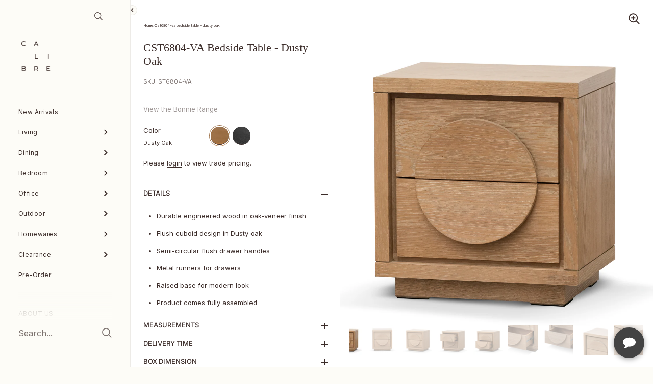

--- FILE ---
content_type: text/html; charset=utf-8
request_url: https://www.calibrefurniture.com.au/products/cst6804-va-bedside-table-dusty-oak
body_size: 28031
content:

<!doctype html><html class="no-js" lang="en" dir="ltr">
  
<head>

	<meta charset="utf-8">
  <meta http-equiv="X-UA-Compatible" content="IE=edge,chrome=1">
  <meta name="viewport" content="width=device-width, initial-scale=1.0, height=device-height, minimum-scale=1.0"><link rel="shortcut icon" href="//www.calibrefurniture.com.au/cdn/shop/files/Favicon-65x65.png?crop=center&height=48&v=1750999707&width=48" type="image/png" />

	<title>CST6804-VA Bedside Table - Dusty Oak | Calibre Furniture</title><meta name="description" content="With its two semi-circular drawer handles, the CST6804-VA Bedside Table - Dusty Oak rounds off a clever design with cuboid compactness."><!-- Google Tag Manager -->
<script>
(function(w,d,s,l,i){w[l]=w[l]||[];w[l].push({'gtm.start':
new Date().getTime(),event:'gtm.js'});var f=d.getElementsByTagName(s)[0],
j=d.createElement(s),dl=l!='dataLayer'?'&l='+l:'';j.async=true;j.src=
'https://www.googletagmanager.com/gtm.js?id='+i+dl;f.parentNode.insertBefore(j,f);
})(window,document,'script','dataLayer','GTM-58GLSB6W');
</script>
<!-- End Google Tag Manager -->

<meta property="og:site_name" content="Calibre Furniture">
<meta property="og:url" content="https://www.calibrefurniture.com.au/products/cst6804-va-bedside-table-dusty-oak">
<meta property="og:title" content="CST6804-VA Bedside Table - Dusty Oak">
<meta property="og:type" content="product">
<meta property="og:description" content="With its two semi-circular drawer handles, the CST6804-VA Bedside Table - Dusty Oak rounds off a clever design with cuboid compactness."><meta property="og:image" content="http://www.calibrefurniture.com.au/cdn/shop/products/ST6804-VA-Bedside-Table-Dusty-Oak-2.jpg?v=1652166643">
  <meta property="og:image:secure_url" content="https://www.calibrefurniture.com.au/cdn/shop/products/ST6804-VA-Bedside-Table-Dusty-Oak-2.jpg?v=1652166643">
  <meta property="og:image:width" content="2048">
  <meta property="og:image:height" content="2048"><meta property="og:price:amount" content="459.00">
  <meta property="og:price:currency" content="AUD"><meta name="twitter:card" content="summary_large_image">
<meta name="twitter:title" content="CST6804-VA Bedside Table - Dusty Oak">
<meta name="twitter:description" content="With its two semi-circular drawer handles, the CST6804-VA Bedside Table - Dusty Oak rounds off a clever design with cuboid compactness."><script type="application/ld+json">
  [
    {
      "@context": "https://schema.org",
      "@type": "WebSite",
      "name": "Calibre Furniture",
      "url": "https:\/\/www.calibrefurniture.com.au"
    },
    {
      "@context": "https://schema.org",
      "@type": "Organization",
      "name": "Calibre Furniture",
      "url": "https:\/\/www.calibrefurniture.com.au"
    }
  ]
</script>

<script type="application/ld+json">
{
  "@context": "http://schema.org",
  "@type": "BreadcrumbList",
  "itemListElement": [
    {
      "@type": "ListItem",
      "position": 1,
      "name": "Home",
      "item": "https://www.calibrefurniture.com.au"
    },{
        "@type": "ListItem",
        "position": 2,
        "name": "CST6804-VA Bedside Table - Dusty Oak",
        "item": "https://www.calibrefurniture.com.au/products/cst6804-va-bedside-table-dusty-oak"
      }]
}
</script><script type="application/ld+json">{"@context":"http:\/\/schema.org\/","@id":"\/products\/cst6804-va-bedside-table-dusty-oak#product","@type":"Product","brand":{"@type":"Brand","name":"Valerie-Core"},"category":"Nightstands","description":"With its two semi-circular drawer handles, the CST6804-VA Bedside Table - Dusty Oak rounds off a clever design with cuboid compactness.","image":"https:\/\/www.calibrefurniture.com.au\/cdn\/shop\/products\/ST6804-VA-Bedside-Table-Dusty-Oak-2.jpg?v=1652166643\u0026width=1920","name":"CST6804-VA Bedside Table - Dusty Oak","offers":{"@id":"\/products\/cst6804-va-bedside-table-dusty-oak?variant=42810731856098#offer","@type":"Offer","availability":"http:\/\/schema.org\/InStock","price":"459.00","priceCurrency":"AUD","url":"https:\/\/www.calibrefurniture.com.au\/products\/cst6804-va-bedside-table-dusty-oak?variant=42810731856098"},"sku":"ST6804-VA","url":"https:\/\/www.calibrefurniture.com.au\/products\/cst6804-va-bedside-table-dusty-oak"}</script><link rel="canonical" href="https://www.calibrefurniture.com.au/products/cst6804-va-bedside-table-dusty-oak">

  <link rel="preconnect" href="https://cdn.shopify.com"><link rel="preconnect" href="https://fonts.shopifycdn.com" crossorigin><link rel="stylesheet" href="https://use.typekit.net/qeh6dkp.css"><link href="//www.calibrefurniture.com.au/cdn/shop/t/41/assets/theme.css?v=184267019389489327331751346827" as="style" rel="preload"><link href="//www.calibrefurniture.com.au/cdn/shop/t/41/assets/section-sidebar.css?v=139875050251822800941751426269" as="style" rel="preload"><link href="//www.calibrefurniture.com.au/cdn/shop/t/41/assets/component-product-item.css?v=101046425461738972361755653487" as="style" rel="preload"><link href="//www.calibrefurniture.com.au/cdn/shop/t/41/assets/section-main-product.css?v=104987813386738637851755654319" as="style" rel="preload">
	<link rel="preload" as="image" href="//www.calibrefurniture.com.au/cdn/shop/products/ST6804-VA-Bedside-Table-Dusty-Oak-2.jpg?v=1652166643&width=480" imagesrcset="//www.calibrefurniture.com.au/cdn/shop/products/ST6804-VA-Bedside-Table-Dusty-Oak-2.jpg?v=1652166643&width=360 360w,//www.calibrefurniture.com.au/cdn/shop/products/ST6804-VA-Bedside-Table-Dusty-Oak-2.jpg?v=1652166643&width=480 480w,//www.calibrefurniture.com.au/cdn/shop/products/ST6804-VA-Bedside-Table-Dusty-Oak-2.jpg?v=1652166643&width=640 640w,//www.calibrefurniture.com.au/cdn/shop/products/ST6804-VA-Bedside-Table-Dusty-Oak-2.jpg?v=1652166643&width=840 840w,//www.calibrefurniture.com.au/cdn/shop/products/ST6804-VA-Bedside-Table-Dusty-Oak-2.jpg?v=1652166643&width=1080 1080w,//www.calibrefurniture.com.au/cdn/shop/products/ST6804-VA-Bedside-Table-Dusty-Oak-2.jpg?v=1652166643&width=1280 1280w,//www.calibrefurniture.com.au/cdn/shop/products/ST6804-VA-Bedside-Table-Dusty-Oak-2.jpg?v=1652166643&width=1540 1540w,//www.calibrefurniture.com.au/cdn/shop/products/ST6804-VA-Bedside-Table-Dusty-Oak-2.jpg?v=1652166643&width=1860 1860w," imagesizes="(max-width: 767px) 100vw, 70vw">
	

<link rel="preload" href="//www.calibrefurniture.com.au/cdn/fonts/arapey/arapey_n4.f34340ab9c56baa7f8accf674e253407b725d12c.woff2" as="font" type="font/woff2" crossorigin><link rel="preload" href="//www.calibrefurniture.com.au/cdn/fonts/inter/inter_n4.b2a3f24c19b4de56e8871f609e73ca7f6d2e2bb9.woff2" as="font" type="font/woff2" crossorigin>

<style type="text/css">@font-face {
  font-family: Arapey;
  font-weight: 400;
  font-style: normal;
  font-display: swap;
  src: url("//www.calibrefurniture.com.au/cdn/fonts/arapey/arapey_n4.f34340ab9c56baa7f8accf674e253407b725d12c.woff2") format("woff2"),
       url("//www.calibrefurniture.com.au/cdn/fonts/arapey/arapey_n4.003d1426f62522643e43e1d3072a2e7d1ab78130.woff") format("woff");
}
@font-face {
  font-family: Inter;
  font-weight: 400;
  font-style: normal;
  font-display: swap;
  src: url("//www.calibrefurniture.com.au/cdn/fonts/inter/inter_n4.b2a3f24c19b4de56e8871f609e73ca7f6d2e2bb9.woff2") format("woff2"),
       url("//www.calibrefurniture.com.au/cdn/fonts/inter/inter_n4.af8052d517e0c9ffac7b814872cecc27ae1fa132.woff") format("woff");
}
@font-face {
  font-family: Inter;
  font-weight: 500;
  font-style: normal;
  font-display: swap;
  src: url("//www.calibrefurniture.com.au/cdn/fonts/inter/inter_n5.d7101d5e168594dd06f56f290dd759fba5431d97.woff2") format("woff2"),
       url("//www.calibrefurniture.com.au/cdn/fonts/inter/inter_n5.5332a76bbd27da00474c136abb1ca3cbbf259068.woff") format("woff");
}
@font-face {
  font-family: Inter;
  font-weight: 600;
  font-style: normal;
  font-display: swap;
  src: url("//www.calibrefurniture.com.au/cdn/fonts/inter/inter_n6.771af0474a71b3797eb38f3487d6fb79d43b6877.woff2") format("woff2"),
       url("//www.calibrefurniture.com.au/cdn/fonts/inter/inter_n6.88c903d8f9e157d48b73b7777d0642925bcecde7.woff") format("woff");
}
@font-face {
  font-family: Inter;
  font-weight: 700;
  font-style: normal;
  font-display: swap;
  src: url("//www.calibrefurniture.com.au/cdn/fonts/inter/inter_n7.02711e6b374660cfc7915d1afc1c204e633421e4.woff2") format("woff2"),
       url("//www.calibrefurniture.com.au/cdn/fonts/inter/inter_n7.6dab87426f6b8813070abd79972ceaf2f8d3b012.woff") format("woff");
}
@font-face {
  font-family: Inter;
  font-weight: 400;
  font-style: italic;
  font-display: swap;
  src: url("//www.calibrefurniture.com.au/cdn/fonts/inter/inter_i4.feae1981dda792ab80d117249d9c7e0f1017e5b3.woff2") format("woff2"),
       url("//www.calibrefurniture.com.au/cdn/fonts/inter/inter_i4.62773b7113d5e5f02c71486623cf828884c85c6e.woff") format("woff");
}
@font-face {
  font-family: Inter;
  font-weight: 700;
  font-style: italic;
  font-display: swap;
  src: url("//www.calibrefurniture.com.au/cdn/fonts/inter/inter_i7.b377bcd4cc0f160622a22d638ae7e2cd9b86ea4c.woff2") format("woff2"),
       url("//www.calibrefurniture.com.au/cdn/fonts/inter/inter_i7.7c69a6a34e3bb44fcf6f975857e13b9a9b25beb4.woff") format("woff");
}
:root {

    /* Color variables - SIDEBAR */

    --color-sidebar-bg: 253, 252, 247;
    --color-sidebar-mobile-border: #f1eac6;

    --color-sidebar-txt: 60, 45, 42;
    --color-sidebar-txt-foreground: 255, 255, 255;

    --color-sidebar-accent: 144, 144, 144;
    --color-sidebar-accent-foreground: 255, 255, 255;

    /* Color variables - BODY */

    --color-body-bg: 253, 252, 247;

    --color-body-txt: 60, 45, 42;
    --color-body-txt-foreground: 255, 255, 255;

    --color-body-accent: 147, 149, 152;
    --color-body-accent-foreground: 255, 255, 255;

    /* Color variables - FOOTER */

    --color-footer-bg: 253, 252, 247;
    --color-footer-txt: 60, 45, 42;
    --color-footer-accent: 144, 144, 144;

    /* Color variables - SPI */

    --color-body-text: #3c2d2a;
    --color-body: #fdfcf7;
    --color-bg: #fdfcf7;

    --color-grid-bg: 0, 0, 0;
    --color-grid-text: 255, 255, 255;

    /* Font variables */

    --base-headings-size: 19;
    --base-body-size: 13;
    --base-body-size-alt: 12;

    --font-stack-headings: Arapey, serif;
    --font-weight-headings: 400;
    --font-style-headings: normal;

    --font-stack-body: Inter, sans-serif;
    --font-weight-body: 400;
    --font-style-body: normal;--font-weight-body-medium: 500;--font-weight-body-semibold: 600;

    --font-weight-body-bold: 700;

    /* Layout */
    --vertical-padding-base: 110px;
    --horizontal-padding-base: 50px;
    --grid-gutter-base: 42px;

  }

  select, .regular-select-cover {
    background-image: url("data:image/svg+xml,%3Csvg class='svg symbol symbol--arrow' xmlns='http://www.w3.org/2000/svg' width='24' height='24' fill='none'%3E%3Cpath fill-rule='evenodd' d='M13.828 14.414l4-4L16.414 9l-4 4-4-4L7 10.414l5.414 5.414 1.414-1.414z' fill='%233c2d2a'%3E%3C/path%3E%3C/svg%3E") !important;
  }
  .sidebar-element .regular-select-cover,
  .sidebar-element select {
    background-image: url("data:image/svg+xml,%3Csvg class='svg symbol symbol--arrow' xmlns='http://www.w3.org/2000/svg' width='24' height='24' fill='none'%3E%3Cpath fill-rule='evenodd' d='M13.828 14.414l4-4L16.414 9l-4 4-4-4L7 10.414l5.414 5.414 1.414-1.414z' fill='%233c2d2a'%3E%3C/path%3E%3C/svg%3E") !important;
  }
  .footer .regular-select-cover {
    background-image: url("data:image/svg+xml,%3Csvg class='svg symbol symbol--arrow' xmlns='http://www.w3.org/2000/svg' width='24' height='24' fill='none'%3E%3Cpath fill-rule='evenodd' d='M13.828 14.414l4-4L16.414 9l-4 4-4-4L7 10.414l5.414 5.414 1.414-1.414z' fill='%233c2d2a'%3E%3C/path%3E%3C/svg%3E") !important;
  }
  
</style><link href="//www.calibrefurniture.com.au/cdn/shop/t/41/assets/theme.css?v=184267019389489327331751346827" rel="stylesheet" type="text/css" media="all" />

	<script>window.performance && window.performance.mark && window.performance.mark('shopify.content_for_header.start');</script><meta name="facebook-domain-verification" content="45jkwu301klespz50talfdyooulmtw">
<meta id="shopify-digital-wallet" name="shopify-digital-wallet" content="/35816865927/digital_wallets/dialog">
<link rel="alternate" type="application/json+oembed" href="https://www.calibrefurniture.com.au/products/cst6804-va-bedside-table-dusty-oak.oembed">
<script async="async" src="/checkouts/internal/preloads.js?locale=en-AU"></script>
<script id="shopify-features" type="application/json">{"accessToken":"9754089d80c7ab622c66af4bcd68d602","betas":["rich-media-storefront-analytics"],"domain":"www.calibrefurniture.com.au","predictiveSearch":true,"shopId":35816865927,"locale":"en"}</script>
<script>var Shopify = Shopify || {};
Shopify.shop = "calibrefurniturecompany.myshopify.com";
Shopify.locale = "en";
Shopify.currency = {"active":"AUD","rate":"1.0"};
Shopify.country = "AU";
Shopify.theme = {"name":"LIVE - 1-07-25","id":150120136930,"schema_name":"Kingdom","schema_version":"5.3.3","theme_store_id":null,"role":"main"};
Shopify.theme.handle = "null";
Shopify.theme.style = {"id":null,"handle":null};
Shopify.cdnHost = "www.calibrefurniture.com.au/cdn";
Shopify.routes = Shopify.routes || {};
Shopify.routes.root = "/";</script>
<script type="module">!function(o){(o.Shopify=o.Shopify||{}).modules=!0}(window);</script>
<script>!function(o){function n(){var o=[];function n(){o.push(Array.prototype.slice.apply(arguments))}return n.q=o,n}var t=o.Shopify=o.Shopify||{};t.loadFeatures=n(),t.autoloadFeatures=n()}(window);</script>
<script id="shop-js-analytics" type="application/json">{"pageType":"product"}</script>
<script defer="defer" async type="module" src="//www.calibrefurniture.com.au/cdn/shopifycloud/shop-js/modules/v2/client.init-shop-cart-sync_C5BV16lS.en.esm.js"></script>
<script defer="defer" async type="module" src="//www.calibrefurniture.com.au/cdn/shopifycloud/shop-js/modules/v2/chunk.common_CygWptCX.esm.js"></script>
<script type="module">
  await import("//www.calibrefurniture.com.au/cdn/shopifycloud/shop-js/modules/v2/client.init-shop-cart-sync_C5BV16lS.en.esm.js");
await import("//www.calibrefurniture.com.au/cdn/shopifycloud/shop-js/modules/v2/chunk.common_CygWptCX.esm.js");

  window.Shopify.SignInWithShop?.initShopCartSync?.({"fedCMEnabled":true,"windoidEnabled":true});

</script>
<script>(function() {
  var isLoaded = false;
  function asyncLoad() {
    if (isLoaded) return;
    isLoaded = true;
    var urls = ["\/\/secure.apps.shappify.com\/apps\/csp\/customer_pricing.php?shop=calibrefurniturecompany.myshopify.com","https:\/\/cp.boldapps.net\/csp_install_check.js?shop=calibrefurniturecompany.myshopify.com","https:\/\/cp.boldapps.net\/js\/cspqb.js?shop=calibrefurniturecompany.myshopify.com","https:\/\/formbuilder.hulkapps.com\/skeletopapp.js?shop=calibrefurniturecompany.myshopify.com","https:\/\/zooomyapps.com\/wishlist\/ZooomyOrders.js?shop=calibrefurniturecompany.myshopify.com","https:\/\/cdn.nfcube.com\/instafeed-d9e4d0802742116413fd0cf4d3a1387b.js?shop=calibrefurniturecompany.myshopify.com"];
    for (var i = 0; i < urls.length; i++) {
      var s = document.createElement('script');
      s.type = 'text/javascript';
      s.async = true;
      s.src = urls[i];
      var x = document.getElementsByTagName('script')[0];
      x.parentNode.insertBefore(s, x);
    }
  };
  if(window.attachEvent) {
    window.attachEvent('onload', asyncLoad);
  } else {
    window.addEventListener('load', asyncLoad, false);
  }
})();</script>
<script id="__st">var __st={"a":35816865927,"offset":39600,"reqid":"887dff76-d7f5-4ee3-a0e2-2bcb7eaaeb2f-1768829861","pageurl":"www.calibrefurniture.com.au\/products\/cst6804-va-bedside-table-dusty-oak","u":"51f457d02284","p":"product","rtyp":"product","rid":7723210440930};</script>
<script>window.ShopifyPaypalV4VisibilityTracking = true;</script>
<script id="captcha-bootstrap">!function(){'use strict';const t='contact',e='account',n='new_comment',o=[[t,t],['blogs',n],['comments',n],[t,'customer']],c=[[e,'customer_login'],[e,'guest_login'],[e,'recover_customer_password'],[e,'create_customer']],r=t=>t.map((([t,e])=>`form[action*='/${t}']:not([data-nocaptcha='true']) input[name='form_type'][value='${e}']`)).join(','),a=t=>()=>t?[...document.querySelectorAll(t)].map((t=>t.form)):[];function s(){const t=[...o],e=r(t);return a(e)}const i='password',u='form_key',d=['recaptcha-v3-token','g-recaptcha-response','h-captcha-response',i],f=()=>{try{return window.sessionStorage}catch{return}},m='__shopify_v',_=t=>t.elements[u];function p(t,e,n=!1){try{const o=window.sessionStorage,c=JSON.parse(o.getItem(e)),{data:r}=function(t){const{data:e,action:n}=t;return t[m]||n?{data:e,action:n}:{data:t,action:n}}(c);for(const[e,n]of Object.entries(r))t.elements[e]&&(t.elements[e].value=n);n&&o.removeItem(e)}catch(o){console.error('form repopulation failed',{error:o})}}const l='form_type',E='cptcha';function T(t){t.dataset[E]=!0}const w=window,h=w.document,L='Shopify',v='ce_forms',y='captcha';let A=!1;((t,e)=>{const n=(g='f06e6c50-85a8-45c8-87d0-21a2b65856fe',I='https://cdn.shopify.com/shopifycloud/storefront-forms-hcaptcha/ce_storefront_forms_captcha_hcaptcha.v1.5.2.iife.js',D={infoText:'Protected by hCaptcha',privacyText:'Privacy',termsText:'Terms'},(t,e,n)=>{const o=w[L][v],c=o.bindForm;if(c)return c(t,g,e,D).then(n);var r;o.q.push([[t,g,e,D],n]),r=I,A||(h.body.append(Object.assign(h.createElement('script'),{id:'captcha-provider',async:!0,src:r})),A=!0)});var g,I,D;w[L]=w[L]||{},w[L][v]=w[L][v]||{},w[L][v].q=[],w[L][y]=w[L][y]||{},w[L][y].protect=function(t,e){n(t,void 0,e),T(t)},Object.freeze(w[L][y]),function(t,e,n,w,h,L){const[v,y,A,g]=function(t,e,n){const i=e?o:[],u=t?c:[],d=[...i,...u],f=r(d),m=r(i),_=r(d.filter((([t,e])=>n.includes(e))));return[a(f),a(m),a(_),s()]}(w,h,L),I=t=>{const e=t.target;return e instanceof HTMLFormElement?e:e&&e.form},D=t=>v().includes(t);t.addEventListener('submit',(t=>{const e=I(t);if(!e)return;const n=D(e)&&!e.dataset.hcaptchaBound&&!e.dataset.recaptchaBound,o=_(e),c=g().includes(e)&&(!o||!o.value);(n||c)&&t.preventDefault(),c&&!n&&(function(t){try{if(!f())return;!function(t){const e=f();if(!e)return;const n=_(t);if(!n)return;const o=n.value;o&&e.removeItem(o)}(t);const e=Array.from(Array(32),(()=>Math.random().toString(36)[2])).join('');!function(t,e){_(t)||t.append(Object.assign(document.createElement('input'),{type:'hidden',name:u})),t.elements[u].value=e}(t,e),function(t,e){const n=f();if(!n)return;const o=[...t.querySelectorAll(`input[type='${i}']`)].map((({name:t})=>t)),c=[...d,...o],r={};for(const[a,s]of new FormData(t).entries())c.includes(a)||(r[a]=s);n.setItem(e,JSON.stringify({[m]:1,action:t.action,data:r}))}(t,e)}catch(e){console.error('failed to persist form',e)}}(e),e.submit())}));const S=(t,e)=>{t&&!t.dataset[E]&&(n(t,e.some((e=>e===t))),T(t))};for(const o of['focusin','change'])t.addEventListener(o,(t=>{const e=I(t);D(e)&&S(e,y())}));const B=e.get('form_key'),M=e.get(l),P=B&&M;t.addEventListener('DOMContentLoaded',(()=>{const t=y();if(P)for(const e of t)e.elements[l].value===M&&p(e,B);[...new Set([...A(),...v().filter((t=>'true'===t.dataset.shopifyCaptcha))])].forEach((e=>S(e,t)))}))}(h,new URLSearchParams(w.location.search),n,t,e,['guest_login'])})(!0,!0)}();</script>
<script integrity="sha256-4kQ18oKyAcykRKYeNunJcIwy7WH5gtpwJnB7kiuLZ1E=" data-source-attribution="shopify.loadfeatures" defer="defer" src="//www.calibrefurniture.com.au/cdn/shopifycloud/storefront/assets/storefront/load_feature-a0a9edcb.js" crossorigin="anonymous"></script>
<script data-source-attribution="shopify.dynamic_checkout.dynamic.init">var Shopify=Shopify||{};Shopify.PaymentButton=Shopify.PaymentButton||{isStorefrontPortableWallets:!0,init:function(){window.Shopify.PaymentButton.init=function(){};var t=document.createElement("script");t.src="https://www.calibrefurniture.com.au/cdn/shopifycloud/portable-wallets/latest/portable-wallets.en.js",t.type="module",document.head.appendChild(t)}};
</script>
<script data-source-attribution="shopify.dynamic_checkout.buyer_consent">
  function portableWalletsHideBuyerConsent(e){var t=document.getElementById("shopify-buyer-consent"),n=document.getElementById("shopify-subscription-policy-button");t&&n&&(t.classList.add("hidden"),t.setAttribute("aria-hidden","true"),n.removeEventListener("click",e))}function portableWalletsShowBuyerConsent(e){var t=document.getElementById("shopify-buyer-consent"),n=document.getElementById("shopify-subscription-policy-button");t&&n&&(t.classList.remove("hidden"),t.removeAttribute("aria-hidden"),n.addEventListener("click",e))}window.Shopify?.PaymentButton&&(window.Shopify.PaymentButton.hideBuyerConsent=portableWalletsHideBuyerConsent,window.Shopify.PaymentButton.showBuyerConsent=portableWalletsShowBuyerConsent);
</script>
<script data-source-attribution="shopify.dynamic_checkout.cart.bootstrap">document.addEventListener("DOMContentLoaded",(function(){function t(){return document.querySelector("shopify-accelerated-checkout-cart, shopify-accelerated-checkout")}if(t())Shopify.PaymentButton.init();else{new MutationObserver((function(e,n){t()&&(Shopify.PaymentButton.init(),n.disconnect())})).observe(document.body,{childList:!0,subtree:!0})}}));
</script>
<link id="shopify-accelerated-checkout-styles" rel="stylesheet" media="screen" href="https://www.calibrefurniture.com.au/cdn/shopifycloud/portable-wallets/latest/accelerated-checkout-backwards-compat.css" crossorigin="anonymous">
<style id="shopify-accelerated-checkout-cart">
        #shopify-buyer-consent {
  margin-top: 1em;
  display: inline-block;
  width: 100%;
}

#shopify-buyer-consent.hidden {
  display: none;
}

#shopify-subscription-policy-button {
  background: none;
  border: none;
  padding: 0;
  text-decoration: underline;
  font-size: inherit;
  cursor: pointer;
}

#shopify-subscription-policy-button::before {
  box-shadow: none;
}

      </style>

<script>window.performance && window.performance.mark && window.performance.mark('shopify.content_for_header.end');</script>
<noscript>
    <link rel="stylesheet" href="//www.calibrefurniture.com.au/cdn/shop/t/41/assets/theme-noscript.css?v=18192456971343881671749096169">
  </noscript>

  <script>
    let root = '/';
    if (root[root.length - 1] !== '/') {
      root = root + '/';
    }
    window.theme = {
      routes: {
        root: root,
        cart_url: '/cart',
        cart_add_url: '/cart/add',
        cart_change_url: '/cart/change',
        addresses_url: '/account/addresses'
      },
      strings: {
        shippingCalcSubmitButton: "Calculate",
        shippingCalcSubmitButtonDisabled: "Calculate",
        free: "Free"
      },
      settings: {
        customerLoggedIn: null ? true : false
      }
    }
  </script>

  <script>
    const ProductGalleryResizeHelper = productGallery => {
      if ( ( window.innerWidth >= 768 && productGallery.classList.contains('product-gallery--slider') ) || ( window.innerWidth < 1024 && window.innerWidth >= 768 ) ) {
        productGallery.querySelectorAll('.lazy-image').forEach(elm=>{
          const gutter = "image"==elm.parentNode.dataset.productMediaType||1024>window.innerWidth?0:productGallery.classList.contains("product-gallery--thumbnails")?productGallery.classList.contains("product-gallery--gutter")?110:100:productGallery.classList.contains("product-gallery--gutter")?70:50;
          elm.parentNode.style.width = ( ( productGallery.offsetHeight - gutter ) * elm.dataset.ratio ) + 'px';
        });
      } else {
        productGallery.querySelectorAll('.lazy-image').forEach(elm=>{
          elm.parentNode.style.width = '';
        });
      }
    }
  </script><script src="https://a.klaviyo.com/media/js/onsite/onsite.js"></script>
<script>
    var klaviyo = klaviyo || [];
    klaviyo.init({
      account: "WiuntJ",
      platform: "shopify"
    });
    klaviyo.enable("backinstock",{ 
    trigger: {
      product_page_text: "Notify me when available",
      product_page_class: "btn",
      product_page_text_align: "center",
      product_page_margin: "0px",
      replace_anchor: false
    },
    modal: {
     headline: "{product_name}",
     body_content: "Register to receive a notification when this item comes back in stock.",
     email_field_label: "Email",
     button_label: "Notify me when available",
     subscription_success_label: "You're in! We'll let you know when it's back.",
     additional_styles: "@import url('https://fonts.googleapis.com/css?family=Helvetica+Neue');",
     drop_background_color: "#000",
     background_color: "#fff",
     text_color: "#222",
     button_text_color: "#fff",
     button_background_color: "#222",
     close_button_color: "#ccc",
     error_background_color: "#fcd6d7",
     error_text_color: "#C72E2F",
     success_background_color: "#d3efcd",
     success_text_color: "#222"
    }
  });
</script><link href="//www.calibrefurniture.com.au/cdn/shop/t/41/assets/filter-menu.css?v=89913998236812137721749096187" rel="stylesheet" type="text/css" media="all" />
<script src="//www.calibrefurniture.com.au/cdn/shop/t/41/assets/filter-menu.js?v=178566624769549102821749096154" type="text/javascript"></script>



<script defer src="https://cdnjs.cloudflare.com/ajax/libs/jquery/3.3.1/jquery.min.js" integrity="sha256-FgpCb/KJQlLNfOu91ta32o/NMZxltwRo8QtmkMRdAu8=" crossorigin="anonymous"></script>
<!-- BEGIN app block: shopify://apps/klaviyo-email-marketing-sms/blocks/klaviyo-onsite-embed/2632fe16-c075-4321-a88b-50b567f42507 -->












  <script async src="https://static.klaviyo.com/onsite/js/WiuntJ/klaviyo.js?company_id=WiuntJ"></script>
  <script>!function(){if(!window.klaviyo){window._klOnsite=window._klOnsite||[];try{window.klaviyo=new Proxy({},{get:function(n,i){return"push"===i?function(){var n;(n=window._klOnsite).push.apply(n,arguments)}:function(){for(var n=arguments.length,o=new Array(n),w=0;w<n;w++)o[w]=arguments[w];var t="function"==typeof o[o.length-1]?o.pop():void 0,e=new Promise((function(n){window._klOnsite.push([i].concat(o,[function(i){t&&t(i),n(i)}]))}));return e}}})}catch(n){window.klaviyo=window.klaviyo||[],window.klaviyo.push=function(){var n;(n=window._klOnsite).push.apply(n,arguments)}}}}();</script>

  
    <script id="viewed_product">
      if (item == null) {
        var _learnq = _learnq || [];

        var MetafieldReviews = null
        var MetafieldYotpoRating = null
        var MetafieldYotpoCount = null
        var MetafieldLooxRating = null
        var MetafieldLooxCount = null
        var okendoProduct = null
        var okendoProductReviewCount = null
        var okendoProductReviewAverageValue = null
        try {
          // The following fields are used for Customer Hub recently viewed in order to add reviews.
          // This information is not part of __kla_viewed. Instead, it is part of __kla_viewed_reviewed_items
          MetafieldReviews = {};
          MetafieldYotpoRating = null
          MetafieldYotpoCount = null
          MetafieldLooxRating = null
          MetafieldLooxCount = null

          okendoProduct = null
          // If the okendo metafield is not legacy, it will error, which then requires the new json formatted data
          if (okendoProduct && 'error' in okendoProduct) {
            okendoProduct = null
          }
          okendoProductReviewCount = okendoProduct ? okendoProduct.reviewCount : null
          okendoProductReviewAverageValue = okendoProduct ? okendoProduct.reviewAverageValue : null
        } catch (error) {
          console.error('Error in Klaviyo onsite reviews tracking:', error);
        }

        var item = {
          Name: "CST6804-VA Bedside Table - Dusty Oak",
          ProductID: 7723210440930,
          Categories: ["BEDROOM","BEDSIDE TABLES","FURNITURE ITEMS","LIVING ROOM FURNITURE","Natural","PRE-ORDER","SIDE TABLES","Wooden"],
          ImageURL: "https://www.calibrefurniture.com.au/cdn/shop/products/ST6804-VA-Bedside-Table-Dusty-Oak-2_grande.jpg?v=1652166643",
          URL: "https://www.calibrefurniture.com.au/products/cst6804-va-bedside-table-dusty-oak",
          Brand: "Valerie-Core",
          Price: "$459.00",
          Value: "459.00",
          CompareAtPrice: "$0.00"
        };
        _learnq.push(['track', 'Viewed Product', item]);
        _learnq.push(['trackViewedItem', {
          Title: item.Name,
          ItemId: item.ProductID,
          Categories: item.Categories,
          ImageUrl: item.ImageURL,
          Url: item.URL,
          Metadata: {
            Brand: item.Brand,
            Price: item.Price,
            Value: item.Value,
            CompareAtPrice: item.CompareAtPrice
          },
          metafields:{
            reviews: MetafieldReviews,
            yotpo:{
              rating: MetafieldYotpoRating,
              count: MetafieldYotpoCount,
            },
            loox:{
              rating: MetafieldLooxRating,
              count: MetafieldLooxCount,
            },
            okendo: {
              rating: okendoProductReviewAverageValue,
              count: okendoProductReviewCount,
            }
          }
        }]);
      }
    </script>
  




  <script>
    window.klaviyoReviewsProductDesignMode = false
  </script>







<!-- END app block --><link href="https://monorail-edge.shopifysvc.com" rel="dns-prefetch">
<script>(function(){if ("sendBeacon" in navigator && "performance" in window) {try {var session_token_from_headers = performance.getEntriesByType('navigation')[0].serverTiming.find(x => x.name == '_s').description;} catch {var session_token_from_headers = undefined;}var session_cookie_matches = document.cookie.match(/_shopify_s=([^;]*)/);var session_token_from_cookie = session_cookie_matches && session_cookie_matches.length === 2 ? session_cookie_matches[1] : "";var session_token = session_token_from_headers || session_token_from_cookie || "";function handle_abandonment_event(e) {var entries = performance.getEntries().filter(function(entry) {return /monorail-edge.shopifysvc.com/.test(entry.name);});if (!window.abandonment_tracked && entries.length === 0) {window.abandonment_tracked = true;var currentMs = Date.now();var navigation_start = performance.timing.navigationStart;var payload = {shop_id: 35816865927,url: window.location.href,navigation_start,duration: currentMs - navigation_start,session_token,page_type: "product"};window.navigator.sendBeacon("https://monorail-edge.shopifysvc.com/v1/produce", JSON.stringify({schema_id: "online_store_buyer_site_abandonment/1.1",payload: payload,metadata: {event_created_at_ms: currentMs,event_sent_at_ms: currentMs}}));}}window.addEventListener('pagehide', handle_abandonment_event);}}());</script>
<script id="web-pixels-manager-setup">(function e(e,d,r,n,o){if(void 0===o&&(o={}),!Boolean(null===(a=null===(i=window.Shopify)||void 0===i?void 0:i.analytics)||void 0===a?void 0:a.replayQueue)){var i,a;window.Shopify=window.Shopify||{};var t=window.Shopify;t.analytics=t.analytics||{};var s=t.analytics;s.replayQueue=[],s.publish=function(e,d,r){return s.replayQueue.push([e,d,r]),!0};try{self.performance.mark("wpm:start")}catch(e){}var l=function(){var e={modern:/Edge?\/(1{2}[4-9]|1[2-9]\d|[2-9]\d{2}|\d{4,})\.\d+(\.\d+|)|Firefox\/(1{2}[4-9]|1[2-9]\d|[2-9]\d{2}|\d{4,})\.\d+(\.\d+|)|Chrom(ium|e)\/(9{2}|\d{3,})\.\d+(\.\d+|)|(Maci|X1{2}).+ Version\/(15\.\d+|(1[6-9]|[2-9]\d|\d{3,})\.\d+)([,.]\d+|)( \(\w+\)|)( Mobile\/\w+|) Safari\/|Chrome.+OPR\/(9{2}|\d{3,})\.\d+\.\d+|(CPU[ +]OS|iPhone[ +]OS|CPU[ +]iPhone|CPU IPhone OS|CPU iPad OS)[ +]+(15[._]\d+|(1[6-9]|[2-9]\d|\d{3,})[._]\d+)([._]\d+|)|Android:?[ /-](13[3-9]|1[4-9]\d|[2-9]\d{2}|\d{4,})(\.\d+|)(\.\d+|)|Android.+Firefox\/(13[5-9]|1[4-9]\d|[2-9]\d{2}|\d{4,})\.\d+(\.\d+|)|Android.+Chrom(ium|e)\/(13[3-9]|1[4-9]\d|[2-9]\d{2}|\d{4,})\.\d+(\.\d+|)|SamsungBrowser\/([2-9]\d|\d{3,})\.\d+/,legacy:/Edge?\/(1[6-9]|[2-9]\d|\d{3,})\.\d+(\.\d+|)|Firefox\/(5[4-9]|[6-9]\d|\d{3,})\.\d+(\.\d+|)|Chrom(ium|e)\/(5[1-9]|[6-9]\d|\d{3,})\.\d+(\.\d+|)([\d.]+$|.*Safari\/(?![\d.]+ Edge\/[\d.]+$))|(Maci|X1{2}).+ Version\/(10\.\d+|(1[1-9]|[2-9]\d|\d{3,})\.\d+)([,.]\d+|)( \(\w+\)|)( Mobile\/\w+|) Safari\/|Chrome.+OPR\/(3[89]|[4-9]\d|\d{3,})\.\d+\.\d+|(CPU[ +]OS|iPhone[ +]OS|CPU[ +]iPhone|CPU IPhone OS|CPU iPad OS)[ +]+(10[._]\d+|(1[1-9]|[2-9]\d|\d{3,})[._]\d+)([._]\d+|)|Android:?[ /-](13[3-9]|1[4-9]\d|[2-9]\d{2}|\d{4,})(\.\d+|)(\.\d+|)|Mobile Safari.+OPR\/([89]\d|\d{3,})\.\d+\.\d+|Android.+Firefox\/(13[5-9]|1[4-9]\d|[2-9]\d{2}|\d{4,})\.\d+(\.\d+|)|Android.+Chrom(ium|e)\/(13[3-9]|1[4-9]\d|[2-9]\d{2}|\d{4,})\.\d+(\.\d+|)|Android.+(UC? ?Browser|UCWEB|U3)[ /]?(15\.([5-9]|\d{2,})|(1[6-9]|[2-9]\d|\d{3,})\.\d+)\.\d+|SamsungBrowser\/(5\.\d+|([6-9]|\d{2,})\.\d+)|Android.+MQ{2}Browser\/(14(\.(9|\d{2,})|)|(1[5-9]|[2-9]\d|\d{3,})(\.\d+|))(\.\d+|)|K[Aa][Ii]OS\/(3\.\d+|([4-9]|\d{2,})\.\d+)(\.\d+|)/},d=e.modern,r=e.legacy,n=navigator.userAgent;return n.match(d)?"modern":n.match(r)?"legacy":"unknown"}(),u="modern"===l?"modern":"legacy",c=(null!=n?n:{modern:"",legacy:""})[u],f=function(e){return[e.baseUrl,"/wpm","/b",e.hashVersion,"modern"===e.buildTarget?"m":"l",".js"].join("")}({baseUrl:d,hashVersion:r,buildTarget:u}),m=function(e){var d=e.version,r=e.bundleTarget,n=e.surface,o=e.pageUrl,i=e.monorailEndpoint;return{emit:function(e){var a=e.status,t=e.errorMsg,s=(new Date).getTime(),l=JSON.stringify({metadata:{event_sent_at_ms:s},events:[{schema_id:"web_pixels_manager_load/3.1",payload:{version:d,bundle_target:r,page_url:o,status:a,surface:n,error_msg:t},metadata:{event_created_at_ms:s}}]});if(!i)return console&&console.warn&&console.warn("[Web Pixels Manager] No Monorail endpoint provided, skipping logging."),!1;try{return self.navigator.sendBeacon.bind(self.navigator)(i,l)}catch(e){}var u=new XMLHttpRequest;try{return u.open("POST",i,!0),u.setRequestHeader("Content-Type","text/plain"),u.send(l),!0}catch(e){return console&&console.warn&&console.warn("[Web Pixels Manager] Got an unhandled error while logging to Monorail."),!1}}}}({version:r,bundleTarget:l,surface:e.surface,pageUrl:self.location.href,monorailEndpoint:e.monorailEndpoint});try{o.browserTarget=l,function(e){var d=e.src,r=e.async,n=void 0===r||r,o=e.onload,i=e.onerror,a=e.sri,t=e.scriptDataAttributes,s=void 0===t?{}:t,l=document.createElement("script"),u=document.querySelector("head"),c=document.querySelector("body");if(l.async=n,l.src=d,a&&(l.integrity=a,l.crossOrigin="anonymous"),s)for(var f in s)if(Object.prototype.hasOwnProperty.call(s,f))try{l.dataset[f]=s[f]}catch(e){}if(o&&l.addEventListener("load",o),i&&l.addEventListener("error",i),u)u.appendChild(l);else{if(!c)throw new Error("Did not find a head or body element to append the script");c.appendChild(l)}}({src:f,async:!0,onload:function(){if(!function(){var e,d;return Boolean(null===(d=null===(e=window.Shopify)||void 0===e?void 0:e.analytics)||void 0===d?void 0:d.initialized)}()){var d=window.webPixelsManager.init(e)||void 0;if(d){var r=window.Shopify.analytics;r.replayQueue.forEach((function(e){var r=e[0],n=e[1],o=e[2];d.publishCustomEvent(r,n,o)})),r.replayQueue=[],r.publish=d.publishCustomEvent,r.visitor=d.visitor,r.initialized=!0}}},onerror:function(){return m.emit({status:"failed",errorMsg:"".concat(f," has failed to load")})},sri:function(e){var d=/^sha384-[A-Za-z0-9+/=]+$/;return"string"==typeof e&&d.test(e)}(c)?c:"",scriptDataAttributes:o}),m.emit({status:"loading"})}catch(e){m.emit({status:"failed",errorMsg:(null==e?void 0:e.message)||"Unknown error"})}}})({shopId: 35816865927,storefrontBaseUrl: "https://www.calibrefurniture.com.au",extensionsBaseUrl: "https://extensions.shopifycdn.com/cdn/shopifycloud/web-pixels-manager",monorailEndpoint: "https://monorail-edge.shopifysvc.com/unstable/produce_batch",surface: "storefront-renderer",enabledBetaFlags: ["2dca8a86"],webPixelsConfigList: [{"id":"1698955490","configuration":"{\"accountID\":\"WiuntJ\",\"webPixelConfig\":\"eyJlbmFibGVBZGRlZFRvQ2FydEV2ZW50cyI6IHRydWV9\"}","eventPayloadVersion":"v1","runtimeContext":"STRICT","scriptVersion":"524f6c1ee37bacdca7657a665bdca589","type":"APP","apiClientId":123074,"privacyPurposes":["ANALYTICS","MARKETING"],"dataSharingAdjustments":{"protectedCustomerApprovalScopes":["read_customer_address","read_customer_email","read_customer_name","read_customer_personal_data","read_customer_phone"]}},{"id":"1623294178","configuration":"{\"accountID\":\"34292\"}","eventPayloadVersion":"v1","runtimeContext":"STRICT","scriptVersion":"676191265fe7076edccb22bdd9c852fd","type":"APP","apiClientId":2503405,"privacyPurposes":["ANALYTICS","MARKETING","SALE_OF_DATA"],"dataSharingAdjustments":{"protectedCustomerApprovalScopes":["read_customer_address","read_customer_email","read_customer_name","read_customer_personal_data","read_customer_phone"]}},{"id":"421527778","configuration":"{\"config\":\"{\\\"pixel_id\\\":\\\"G-Y5FPE6TWPB\\\",\\\"google_tag_ids\\\":[\\\"G-Y5FPE6TWPB\\\",\\\"AW-16850263782\\\"],\\\"gtag_events\\\":[{\\\"type\\\":\\\"begin_checkout\\\",\\\"action_label\\\":[\\\"G-Y5FPE6TWPB\\\",\\\"AW-16850263782\\\/vrznCPu1uZ0aEOa96uI-\\\"]},{\\\"type\\\":\\\"search\\\",\\\"action_label\\\":[\\\"G-Y5FPE6TWPB\\\",\\\"AW-16850263782\\\/b9C6CPW1uZ0aEOa96uI-\\\"]},{\\\"type\\\":\\\"view_item\\\",\\\"action_label\\\":[\\\"G-Y5FPE6TWPB\\\",\\\"AW-16850263782\\\/jVR0CPK1uZ0aEOa96uI-\\\"]},{\\\"type\\\":\\\"purchase\\\",\\\"action_label\\\":[\\\"G-Y5FPE6TWPB\\\",\\\"AW-16850263782\\\/7OcJCOy1uZ0aEOa96uI-\\\"]},{\\\"type\\\":\\\"page_view\\\",\\\"action_label\\\":[\\\"G-Y5FPE6TWPB\\\",\\\"AW-16850263782\\\/jduQCO-1uZ0aEOa96uI-\\\"]},{\\\"type\\\":\\\"add_payment_info\\\",\\\"action_label\\\":[\\\"G-Y5FPE6TWPB\\\",\\\"AW-16850263782\\\/vg2kCP61uZ0aEOa96uI-\\\"]},{\\\"type\\\":\\\"add_to_cart\\\",\\\"action_label\\\":[\\\"G-Y5FPE6TWPB\\\",\\\"AW-16850263782\\\/qy6TCPi1uZ0aEOa96uI-\\\"]}],\\\"enable_monitoring_mode\\\":false}\"}","eventPayloadVersion":"v1","runtimeContext":"OPEN","scriptVersion":"b2a88bafab3e21179ed38636efcd8a93","type":"APP","apiClientId":1780363,"privacyPurposes":[],"dataSharingAdjustments":{"protectedCustomerApprovalScopes":["read_customer_address","read_customer_email","read_customer_name","read_customer_personal_data","read_customer_phone"]}},{"id":"166199522","configuration":"{\"pixel_id\":\"373946959940988\",\"pixel_type\":\"facebook_pixel\",\"metaapp_system_user_token\":\"-\"}","eventPayloadVersion":"v1","runtimeContext":"OPEN","scriptVersion":"ca16bc87fe92b6042fbaa3acc2fbdaa6","type":"APP","apiClientId":2329312,"privacyPurposes":["ANALYTICS","MARKETING","SALE_OF_DATA"],"dataSharingAdjustments":{"protectedCustomerApprovalScopes":["read_customer_address","read_customer_email","read_customer_name","read_customer_personal_data","read_customer_phone"]}},{"id":"shopify-app-pixel","configuration":"{}","eventPayloadVersion":"v1","runtimeContext":"STRICT","scriptVersion":"0450","apiClientId":"shopify-pixel","type":"APP","privacyPurposes":["ANALYTICS","MARKETING"]},{"id":"shopify-custom-pixel","eventPayloadVersion":"v1","runtimeContext":"LAX","scriptVersion":"0450","apiClientId":"shopify-pixel","type":"CUSTOM","privacyPurposes":["ANALYTICS","MARKETING"]}],isMerchantRequest: false,initData: {"shop":{"name":"Calibre Furniture","paymentSettings":{"currencyCode":"AUD"},"myshopifyDomain":"calibrefurniturecompany.myshopify.com","countryCode":"AU","storefrontUrl":"https:\/\/www.calibrefurniture.com.au"},"customer":null,"cart":null,"checkout":null,"productVariants":[{"price":{"amount":459.0,"currencyCode":"AUD"},"product":{"title":"CST6804-VA Bedside Table - Dusty Oak","vendor":"Valerie-Core","id":"7723210440930","untranslatedTitle":"CST6804-VA Bedside Table - Dusty Oak","url":"\/products\/cst6804-va-bedside-table-dusty-oak","type":"Bedside Table"},"id":"42810731856098","image":{"src":"\/\/www.calibrefurniture.com.au\/cdn\/shop\/products\/ST6804-VA-Bedside-Table-Dusty-Oak-2.jpg?v=1652166643"},"sku":"ST6804-VA","title":"Default Title","untranslatedTitle":"Default Title"}],"purchasingCompany":null},},"https://www.calibrefurniture.com.au/cdn","fcfee988w5aeb613cpc8e4bc33m6693e112",{"modern":"","legacy":""},{"shopId":"35816865927","storefrontBaseUrl":"https:\/\/www.calibrefurniture.com.au","extensionBaseUrl":"https:\/\/extensions.shopifycdn.com\/cdn\/shopifycloud\/web-pixels-manager","surface":"storefront-renderer","enabledBetaFlags":"[\"2dca8a86\"]","isMerchantRequest":"false","hashVersion":"fcfee988w5aeb613cpc8e4bc33m6693e112","publish":"custom","events":"[[\"page_viewed\",{}],[\"product_viewed\",{\"productVariant\":{\"price\":{\"amount\":459.0,\"currencyCode\":\"AUD\"},\"product\":{\"title\":\"CST6804-VA Bedside Table - Dusty Oak\",\"vendor\":\"Valerie-Core\",\"id\":\"7723210440930\",\"untranslatedTitle\":\"CST6804-VA Bedside Table - Dusty Oak\",\"url\":\"\/products\/cst6804-va-bedside-table-dusty-oak\",\"type\":\"Bedside Table\"},\"id\":\"42810731856098\",\"image\":{\"src\":\"\/\/www.calibrefurniture.com.au\/cdn\/shop\/products\/ST6804-VA-Bedside-Table-Dusty-Oak-2.jpg?v=1652166643\"},\"sku\":\"ST6804-VA\",\"title\":\"Default Title\",\"untranslatedTitle\":\"Default Title\"}}]]"});</script><script>
  window.ShopifyAnalytics = window.ShopifyAnalytics || {};
  window.ShopifyAnalytics.meta = window.ShopifyAnalytics.meta || {};
  window.ShopifyAnalytics.meta.currency = 'AUD';
  var meta = {"product":{"id":7723210440930,"gid":"gid:\/\/shopify\/Product\/7723210440930","vendor":"Valerie-Core","type":"Bedside Table","handle":"cst6804-va-bedside-table-dusty-oak","variants":[{"id":42810731856098,"price":45900,"name":"CST6804-VA Bedside Table - Dusty Oak","public_title":null,"sku":"ST6804-VA"}],"remote":false},"page":{"pageType":"product","resourceType":"product","resourceId":7723210440930,"requestId":"887dff76-d7f5-4ee3-a0e2-2bcb7eaaeb2f-1768829861"}};
  for (var attr in meta) {
    window.ShopifyAnalytics.meta[attr] = meta[attr];
  }
</script>
<script class="analytics">
  (function () {
    var customDocumentWrite = function(content) {
      var jquery = null;

      if (window.jQuery) {
        jquery = window.jQuery;
      } else if (window.Checkout && window.Checkout.$) {
        jquery = window.Checkout.$;
      }

      if (jquery) {
        jquery('body').append(content);
      }
    };

    var hasLoggedConversion = function(token) {
      if (token) {
        return document.cookie.indexOf('loggedConversion=' + token) !== -1;
      }
      return false;
    }

    var setCookieIfConversion = function(token) {
      if (token) {
        var twoMonthsFromNow = new Date(Date.now());
        twoMonthsFromNow.setMonth(twoMonthsFromNow.getMonth() + 2);

        document.cookie = 'loggedConversion=' + token + '; expires=' + twoMonthsFromNow;
      }
    }

    var trekkie = window.ShopifyAnalytics.lib = window.trekkie = window.trekkie || [];
    if (trekkie.integrations) {
      return;
    }
    trekkie.methods = [
      'identify',
      'page',
      'ready',
      'track',
      'trackForm',
      'trackLink'
    ];
    trekkie.factory = function(method) {
      return function() {
        var args = Array.prototype.slice.call(arguments);
        args.unshift(method);
        trekkie.push(args);
        return trekkie;
      };
    };
    for (var i = 0; i < trekkie.methods.length; i++) {
      var key = trekkie.methods[i];
      trekkie[key] = trekkie.factory(key);
    }
    trekkie.load = function(config) {
      trekkie.config = config || {};
      trekkie.config.initialDocumentCookie = document.cookie;
      var first = document.getElementsByTagName('script')[0];
      var script = document.createElement('script');
      script.type = 'text/javascript';
      script.onerror = function(e) {
        var scriptFallback = document.createElement('script');
        scriptFallback.type = 'text/javascript';
        scriptFallback.onerror = function(error) {
                var Monorail = {
      produce: function produce(monorailDomain, schemaId, payload) {
        var currentMs = new Date().getTime();
        var event = {
          schema_id: schemaId,
          payload: payload,
          metadata: {
            event_created_at_ms: currentMs,
            event_sent_at_ms: currentMs
          }
        };
        return Monorail.sendRequest("https://" + monorailDomain + "/v1/produce", JSON.stringify(event));
      },
      sendRequest: function sendRequest(endpointUrl, payload) {
        // Try the sendBeacon API
        if (window && window.navigator && typeof window.navigator.sendBeacon === 'function' && typeof window.Blob === 'function' && !Monorail.isIos12()) {
          var blobData = new window.Blob([payload], {
            type: 'text/plain'
          });

          if (window.navigator.sendBeacon(endpointUrl, blobData)) {
            return true;
          } // sendBeacon was not successful

        } // XHR beacon

        var xhr = new XMLHttpRequest();

        try {
          xhr.open('POST', endpointUrl);
          xhr.setRequestHeader('Content-Type', 'text/plain');
          xhr.send(payload);
        } catch (e) {
          console.log(e);
        }

        return false;
      },
      isIos12: function isIos12() {
        return window.navigator.userAgent.lastIndexOf('iPhone; CPU iPhone OS 12_') !== -1 || window.navigator.userAgent.lastIndexOf('iPad; CPU OS 12_') !== -1;
      }
    };
    Monorail.produce('monorail-edge.shopifysvc.com',
      'trekkie_storefront_load_errors/1.1',
      {shop_id: 35816865927,
      theme_id: 150120136930,
      app_name: "storefront",
      context_url: window.location.href,
      source_url: "//www.calibrefurniture.com.au/cdn/s/trekkie.storefront.cd680fe47e6c39ca5d5df5f0a32d569bc48c0f27.min.js"});

        };
        scriptFallback.async = true;
        scriptFallback.src = '//www.calibrefurniture.com.au/cdn/s/trekkie.storefront.cd680fe47e6c39ca5d5df5f0a32d569bc48c0f27.min.js';
        first.parentNode.insertBefore(scriptFallback, first);
      };
      script.async = true;
      script.src = '//www.calibrefurniture.com.au/cdn/s/trekkie.storefront.cd680fe47e6c39ca5d5df5f0a32d569bc48c0f27.min.js';
      first.parentNode.insertBefore(script, first);
    };
    trekkie.load(
      {"Trekkie":{"appName":"storefront","development":false,"defaultAttributes":{"shopId":35816865927,"isMerchantRequest":null,"themeId":150120136930,"themeCityHash":"7223338768896427418","contentLanguage":"en","currency":"AUD"},"isServerSideCookieWritingEnabled":true,"monorailRegion":"shop_domain","enabledBetaFlags":["65f19447"]},"Session Attribution":{},"S2S":{"facebookCapiEnabled":true,"source":"trekkie-storefront-renderer","apiClientId":580111}}
    );

    var loaded = false;
    trekkie.ready(function() {
      if (loaded) return;
      loaded = true;

      window.ShopifyAnalytics.lib = window.trekkie;

      var originalDocumentWrite = document.write;
      document.write = customDocumentWrite;
      try { window.ShopifyAnalytics.merchantGoogleAnalytics.call(this); } catch(error) {};
      document.write = originalDocumentWrite;

      window.ShopifyAnalytics.lib.page(null,{"pageType":"product","resourceType":"product","resourceId":7723210440930,"requestId":"887dff76-d7f5-4ee3-a0e2-2bcb7eaaeb2f-1768829861","shopifyEmitted":true});

      var match = window.location.pathname.match(/checkouts\/(.+)\/(thank_you|post_purchase)/)
      var token = match? match[1]: undefined;
      if (!hasLoggedConversion(token)) {
        setCookieIfConversion(token);
        window.ShopifyAnalytics.lib.track("Viewed Product",{"currency":"AUD","variantId":42810731856098,"productId":7723210440930,"productGid":"gid:\/\/shopify\/Product\/7723210440930","name":"CST6804-VA Bedside Table - Dusty Oak","price":"459.00","sku":"ST6804-VA","brand":"Valerie-Core","variant":null,"category":"Bedside Table","nonInteraction":true,"remote":false},undefined,undefined,{"shopifyEmitted":true});
      window.ShopifyAnalytics.lib.track("monorail:\/\/trekkie_storefront_viewed_product\/1.1",{"currency":"AUD","variantId":42810731856098,"productId":7723210440930,"productGid":"gid:\/\/shopify\/Product\/7723210440930","name":"CST6804-VA Bedside Table - Dusty Oak","price":"459.00","sku":"ST6804-VA","brand":"Valerie-Core","variant":null,"category":"Bedside Table","nonInteraction":true,"remote":false,"referer":"https:\/\/www.calibrefurniture.com.au\/products\/cst6804-va-bedside-table-dusty-oak"});
      }
    });


        var eventsListenerScript = document.createElement('script');
        eventsListenerScript.async = true;
        eventsListenerScript.src = "//www.calibrefurniture.com.au/cdn/shopifycloud/storefront/assets/shop_events_listener-3da45d37.js";
        document.getElementsByTagName('head')[0].appendChild(eventsListenerScript);

})();</script>
  <script>
  if (!window.ga || (window.ga && typeof window.ga !== 'function')) {
    window.ga = function ga() {
      (window.ga.q = window.ga.q || []).push(arguments);
      if (window.Shopify && window.Shopify.analytics && typeof window.Shopify.analytics.publish === 'function') {
        window.Shopify.analytics.publish("ga_stub_called", {}, {sendTo: "google_osp_migration"});
      }
      console.error("Shopify's Google Analytics stub called with:", Array.from(arguments), "\nSee https://help.shopify.com/manual/promoting-marketing/pixels/pixel-migration#google for more information.");
    };
    if (window.Shopify && window.Shopify.analytics && typeof window.Shopify.analytics.publish === 'function') {
      window.Shopify.analytics.publish("ga_stub_initialized", {}, {sendTo: "google_osp_migration"});
    }
  }
</script>
<script
  defer
  src="https://www.calibrefurniture.com.au/cdn/shopifycloud/perf-kit/shopify-perf-kit-3.0.4.min.js"
  data-application="storefront-renderer"
  data-shop-id="35816865927"
  data-render-region="gcp-us-central1"
  data-page-type="product"
  data-theme-instance-id="150120136930"
  data-theme-name="Kingdom"
  data-theme-version="5.3.3"
  data-monorail-region="shop_domain"
  data-resource-timing-sampling-rate="10"
  data-shs="true"
  data-shs-beacon="true"
  data-shs-export-with-fetch="true"
  data-shs-logs-sample-rate="1"
  data-shs-beacon-endpoint="https://www.calibrefurniture.com.au/api/collect"
></script>
</head>

<body id="cst6804-va-bedside-table-dusty-oak" class="no-touchevents
   template-product template-product
">
  <!-- Google Tag Manager (noscript) -->
  <noscript><iframe src="https://www.googletagmanager.com/ns.html?id=GTM-58GLSB6W"
  height="0" width="0" style="display:none;visibility:hidden"></iframe></noscript>
  <!-- End Google Tag Manager (noscript) -->

	<script type="text/javascript">
		if ( 'ontouchstart' in window || window.DocumentTouch && document instanceof DocumentTouch ) {
		  document.querySelector('body').classList.remove('no-touchevents');
		  document.querySelector('body').classList.add('touchevents');
		} 
	</script>

  <script>
    function debounce(fn, wait) {
      let t;
      return (...args) => {
        clearTimeout(t);
        t = setTimeout(() => fn.apply(this, args), wait);
      };
    }
    window.KEYCODES = {
      TAB: 9,
      ESC: 27,
      DOWN: 40,
      RIGHT: 39,
      UP: 38,
      LEFT: 37,
      RETURN: 13
    };
  </script>
  
  <a href="#content" class="visually-hidden skip-to-content" tabindex="0">Skip to content</a>
  <div id="screen-reader-info" aria-live="polite" class="visually-hidden"></div><div id="shopify-section-announcement-bar" class="shopify-section mount-announcement"><script src="//www.calibrefurniture.com.au/cdn/shop/t/41/assets/component-announcement-bar.js?v=45814524406249057521749096139" defer></script>

</div><div id="shopify-section-sidebar" class="shopify-section mount-sidebar mount-overlay"><link href="//www.calibrefurniture.com.au/cdn/shop/t/41/assets/section-sidebar.css?v=139875050251822800941751426269" rel="stylesheet" type="text/css" media="all" />
<div class="floating-logo">
 <a class="logo__image" href="/">
  <img src="//www.calibrefurniture.com.au/cdn/shop/files/cf-logo-refresh-fade-in-brown.gif?v=1750814053" alt="Calibre Furniture" style="width: 90px;" width="2160" height="2160"  class="hide-on-big-palm"  />
 </a>
 </div>

<style data-shopify>
  .floating-logo {
    /* padding: 5px; */
    /* background: #efefef; */
  position: fixed;
  top: -100px; /* start hidden above */
  left: 50%;
  z-index: 999999;
  opacity: 0;
  transition: top 0.4s ease, opacity 0.4s ease;
  border: 1px solid;
}

.floating-logo.show {
  top: 20px; /* slide into view */
  opacity: 1;
}

</style><main-sidebar class="sidebar"><sidebar-toggle class="sidebar-toggle">
<span style="position: absolute; top:0; right:10px; z-index:98; padding:10px 0px; cursor: pointer;" data-sidebar-toggle >
  <div class="side-arrow" style="position: absolute;
    left: 3px;">
  <span  style="width:20px; height:20px; border-radius:50%; padding: 5px; background: rgba(var(--color-sidebar-bg), 1);display:flex;align-items:center;justify-content:center;border:1px solid rgba(var(--color-sidebar-txt), .08);">
    
    <svg width="10px" height="10px" viewBox="0 0 24 24" xmlns="http://www.w3.org/2000/svg" mirror-in-rtl="true">
    <path fill="rgba(var(--color-sidebar-txt), 0.8)" d="M13.75 22.987l-7.99-9c-.51-.57-.76-1.28-.76-1.99s.25-1.42.74-1.98c.01 0 .01-.01.01-.01l.02-.02 7.98-8.98c1.1-1.24 3.002-1.35 4.242-.25 1.24 1.1 1.35 3 .25 4.23l-6.23 7.01 6.23 7.01c1.1 1.24.99 3.13-.25 4.24-1.24 1.1-3.13.98-4.24-.26z"/>
    </svg>
  </span>
  </div>
  <div class="side-burger hide" style="position: absolute;
    top: 20px;
    left: 40px;">
      <span style="display: flex;
      border-radius: 50%;
      width: 40px;
      height: 40px;
      background: rgba(0, 0, 0, 0.3);
      color: #ffffff;
      justify-content: center;
      align-items: center;">
      <svg class="svg symbol symbol--burger" width="24" height="28" viewBox="0 0 24 28" fill="none" xmlns="http://www.w3.org/2000/svg"><path d="M0 5H24V7H0V5Z" fill="white"/><path d="M0 13H24V14V15H0C0 14.7071 0 14.2286 0 14C0 13.7714 0 13.2929 0 13Z" fill="white"/><path d="M0 21H24V23H0V21Z" fill="white"/></svg>
      </span>
  </div>
  
      
</span>
</sidebar-toggle><style data-shopify>@media screen and (max-width: 948px){
    .sidebar-toggle{
      display: none;
    }
  }</style>
	<div class="sidebar__container sidebar__responsive-container sidebar-element sidebar-menus-holder">

		<div class="sidebar__container-holder" style="flex: 1 0 auto;">
        
        <div class="sidebar__responsive-handles" style="margin-left:-15px;">
          <span class="sidebar__menu-handle" tabindex="0">
					<span class="icon icon-menu" aria-hidden="true"><svg class="svg symbol symbol--burger" width="24" height="28" viewBox="0 0 24 28" fill="none" xmlns="http://www.w3.org/2000/svg"><path d="M0 5H24V7H0V5Z" fill="black"/><path d="M0 13H24V14V15H0C0 14.7071 0 14.2286 0 14C0 13.7714 0 13.2929 0 13Z" fill="black"/><path d="M0 21H24V23H0V21Z" fill="black"/></svg></span>
        	</span>
          <span class="sidebar__account-handle">
            <a href="https://account.calibrefurniture.com.au?locale=en&region_country=AU" class="navlink"><svg aria-hidden="true" focusable="false" role="presentation" class="icon icon-profile-circled" viewBox="0 0 24 24" style="fill: none; stroke-width: 1.5px;">
              <path d="M12 2C6.477 2 2 6.477 2 12s4.477 10 10 10 10-4.477 10-10S17.523 2 12 2z" stroke="#000" stroke-linecap="round" stroke-linejoin="round"></path><path d="M4.271 18.346S6.5 15.5 12 15.5s7.73 2.846 7.73 2.846M12 12a3 3 0 1 0 0-6 3 3 0 0 0 0 6z" stroke="#000" stroke-linecap="round" stroke-linejoin="round"></path></svg><span class="visually-hidden">Account</span>
            </a>
          </span></div>
        
	    <header class="logo">
				<div><a class="logo__image" href="/" style="display:block;height:100.0px">
							<img src="//www.calibrefurniture.com.au/cdn/shop/files/cf-logo-refresh-fade-in-brown.gif?v=1750814053" alt="Calibre Furniture" style="width: 100px;" width="2160" height="2160"  class="hide-on-big-palm"  /><img src="//www.calibrefurniture.com.au/cdn/shop/files/cf-logo-refresh-fade-in-brown.gif?v=1750814053" alt="Calibre Furniture"  width="2160" height="2160" class="show-on-big-palm" /></a></div>
	    </header>

	    <div class="sidebar__responsive-handles"><span class="sidebar__search-handle" tabindex="0">
						<span class="icon icon-search" aria-hidden="true"><svg class="svg symbol symbol--search" xmlns="http://www.w3.org/2000/svg" viewBox="0 0 24 24"><path d="M10.2 19.2a8.96 8.96 0 0 1-9-9 8.96 8.96 0 0 1 9-9 8.96 8.96 0 0 1 9 9 8.96 8.96 0 0 1-9 9zm0-16c-3.9 0-7 3.1-7 7s3.1 7 7 7 7-3.1 7-7c0-3.8-3.1-7-7-7z"/><path d="M15.65 17.11l1.414-1.414 5.657 5.657-1.414 1.414z"/></svg></span>
					</span><span class="sidebar__c-search-handle" tabindex="0"style="right: 40px;">
                  <span class="search-icon" style="cursor:pointer;"><svg class="svg symbol symbol--search" xmlns="http://www.w3.org/2000/svg" viewBox="0 0 24 24"><path d="M10.2 19.2a8.96 8.96 0 0 1-9-9 8.96 8.96 0 0 1 9-9 8.96 8.96 0 0 1 9 9 8.96 8.96 0 0 1-9 9zm0-16c-3.9 0-7 3.1-7 7s3.1 7 7 7 7-3.1 7-7c0-3.8-3.1-7-7-7z"/><path d="M15.65 17.11l1.414-1.414 5.657 5.657-1.414 1.414z"/></svg></span>
                </span></div>

	    <sidebar-drawer style="display:block" data-overlay="sidebar" class="sidebar__menus  search-bottom-padding ">

				<span class="sidebar__menus-close hidden sidebar-close-element" data-js-close tabindex="0">
					<span class="visually-hidden">Close</span>
					<span aria-hidden="true"><svg version="1.1" class="svg close" xmlns="//www.w3.org/2000/svg" xmlns:xlink="//www.w3.org  /1999/xlink" x="0px" y="0px" width="60px" height="60px" viewBox="0 0 60 60" enable-background="new 0 0 60 60" xml:space="preserve"><polygon points="38.936,23.561 36.814,21.439 30.562,27.691 24.311,21.439 22.189,23.561 28.441,29.812 22.189,36.064 24.311,38.186 30.562,31.934 36.814,38.186 38.936,36.064 32.684,29.812 "/></svg></span>
				</span>

				<span class="sidebar__menus-back hidden" tabindex="0">
					<span class="visually-hidden">Back</span>
					<span aria-hidden="true"><svg class="svg symbol symbol--arrow-left" style="transform: rotate(180deg);" xmlns="http://www.w3.org/2000/svg" viewBox="0 0 24 24"><path d="M18.4 6.6L17 8.1l3.2 3.2H.2v2h20L17 16.6l1.4 1.4 5.6-5.7z"/></svg></span>
				</span>

		    <nav class="primary-menu"><ul class="sidebar__menu sidebar-menu-element sidebar--primary"><li class="" >

			<a href="/collections/new-arrivals"  class="" data-type="primary">
				<span style="flex: 1;"><span class="underline-animation">New Arrivals</span></span>
				<span class="submenu-arrow" aria-hidden="true"></span>
			</a></li><li class=" has-submenu has-first-submenu "  aria-haspopup="true" >

			<a href="/collections/living-room-furniture"  class=" parent-has-submenu " data-type="primary">
				<span style="flex: 1;"><span class="underline-animation">Living</span></span>
				<span class="submenu-arrow" aria-hidden="true"><svg class="svg symbol symbol--arrow" xmlns="http://www.w3.org/2000/svg" width="24" height="24" fill="none"><path fill-rule="evenodd" d="M13.828 14.414l4-4L16.414 9l-4 4-4-4L7 10.414l5.414 5.414 1.414-1.414z" fill="#000"/></svg></span>
			</a><div data-handle="living" class="sidebar__submenu sidebar-parent-element sidebar__submenu--first sidebar--primary" aria-expanded="false">

					<div class="sidebar__container">

						<div class="sub-menu sub-menu--second">

							<ul>
                                <li>
                                  <a href="/collections/living-room-furniture" >
                                      <span style="flex: 1;"><span class="underline-animation">View All Living</span></span>
                                  </a>
                              	</li><li class=" has-submenu has-second-submenu "  aria-haspopup="true" >

										<a href="/collections/sofas" class=" parent-has-submenu  sub-menu__link-second ">
											<span style="flex: 1;"><span class="underline-animation">Sofas</span></span>
											<span class="submenu-arrow" aria-hidden="true"><svg class="svg symbol symbol--arrow" xmlns="http://www.w3.org/2000/svg" width="24" height="24" fill="none"><path fill-rule="evenodd" d="M13.828 14.414l4-4L16.414 9l-4 4-4-4L7 10.414l5.414 5.414 1.414-1.414z" fill="#000"/></svg></span>
										</a><div data-handle="sofas" class="sidebar__submenu sidebar-parent-element sidebar__submenu--second sidebar--primary" aria-expanded="false">

												<div class="sidebar__container">

													<div class="sub-menu">

														<ul><li>
																	<a href="/collections/sofas" class="sub-menu__link-third "><span class="underline-animation">View All Sofas</span></a>
																</li><li>
																	<a href="/collections/2-seater-sofas" class="sub-menu__link-third "><span class="underline-animation">2 Seater Sofas</span></a>
																</li><li>
																	<a href="/collections/3-seater-sofas" class="sub-menu__link-third "><span class="underline-animation">3 Seater Sofas</span></a>
																</li><li>
																	<a href="/collections/4-seater-sofas" class="sub-menu__link-third "><span class="underline-animation">4 Seater Sofas</span></a>
																</li><li>
																	<a href="/collections/chaise-lounges" class="sub-menu__link-third "><span class="underline-animation">Chaise Lounges</span></a>
																</li><li>
																	<a href="/collections/modular-sofas" class="sub-menu__link-third  sub-menu__last-third "><span class="underline-animation">Modular Sofas</span></a>
																</li></ul>

													</div>

												</div>

											</div></li><li class="" >

										<a href="/collections/coffee-tables" class=" sub-menu__link-second ">
											<span style="flex: 1;"><span class="underline-animation">Coffee Tables</span></span>
											<span class="submenu-arrow" aria-hidden="true"></span>
										</a></li><li class="" >

										<a href="/collections/console-tables" class=" sub-menu__link-second ">
											<span style="flex: 1;"><span class="underline-animation">Console Tables</span></span>
											<span class="submenu-arrow" aria-hidden="true"></span>
										</a></li><li class="" >

										<a href="/collections/lounge-chairs" class=" sub-menu__link-second ">
											<span style="flex: 1;"><span class="underline-animation">Lounge Chairs</span></span>
											<span class="submenu-arrow" aria-hidden="true"></span>
										</a></li><li class="" >

										<a href="/collections/tv-units" class=" sub-menu__link-second ">
											<span style="flex: 1;"><span class="underline-animation">TV Units</span></span>
											<span class="submenu-arrow" aria-hidden="true"></span>
										</a></li><li class="" >

										<a href="/collections/sideboards-buffets" class=" sub-menu__link-second ">
											<span style="flex: 1;"><span class="underline-animation">Sideboards &amp; Buffets</span></span>
											<span class="submenu-arrow" aria-hidden="true"></span>
										</a></li><li class="" >

										<a href="/collections/side-tables" class=" sub-menu__link-second ">
											<span style="flex: 1;"><span class="underline-animation">Side Tables</span></span>
											<span class="submenu-arrow" aria-hidden="true"></span>
										</a></li><li class="" >

										<a href="/collections/ottomans" class=" sub-menu__link-second ">
											<span style="flex: 1;"><span class="underline-animation">Ottomans</span></span>
											<span class="submenu-arrow" aria-hidden="true"></span>
										</a></li><li class="" >

										<a href="/collections/plinths" class=" sub-menu__link-second  sub-menu__last-second ">
											<span style="flex: 1;"><span class="underline-animation">Plinths</span></span>
											<span class="submenu-arrow" aria-hidden="true"></span>
										</a></li></ul>
		
						</div>

					</div>

				</div></li><li class=" has-submenu has-first-submenu "  aria-haspopup="true" >

			<a href="/collections/dining-room-furniture"  class=" parent-has-submenu " data-type="primary">
				<span style="flex: 1;"><span class="underline-animation">Dining</span></span>
				<span class="submenu-arrow" aria-hidden="true"><svg class="svg symbol symbol--arrow" xmlns="http://www.w3.org/2000/svg" width="24" height="24" fill="none"><path fill-rule="evenodd" d="M13.828 14.414l4-4L16.414 9l-4 4-4-4L7 10.414l5.414 5.414 1.414-1.414z" fill="#000"/></svg></span>
			</a><div data-handle="dining" class="sidebar__submenu sidebar-parent-element sidebar__submenu--first sidebar--primary" aria-expanded="false">

					<div class="sidebar__container">

						<div class="sub-menu sub-menu--second">

							<ul>
                                <li>
                                  <a href="/collections/dining-room-furniture" >
                                      <span style="flex: 1;"><span class="underline-animation">View All Dining</span></span>
                                  </a>
                              	</li><li class="" >

										<a href="/collections/dining-chairs" class=" sub-menu__link-second ">
											<span style="flex: 1;"><span class="underline-animation">Dining Chairs</span></span>
											<span class="submenu-arrow" aria-hidden="true"></span>
										</a></li><li class="" >

										<a href="/collections/dining-tables" class=" sub-menu__link-second ">
											<span style="flex: 1;"><span class="underline-animation">Dining Tables</span></span>
											<span class="submenu-arrow" aria-hidden="true"></span>
										</a></li><li class="" >

										<a href="/collections/bar-stools" class=" sub-menu__link-second ">
											<span style="flex: 1;"><span class="underline-animation">Bar Stools</span></span>
											<span class="submenu-arrow" aria-hidden="true"></span>
										</a></li><li class="" >

										<a href="/collections/buffets-sideboards" class=" sub-menu__link-second ">
											<span style="flex: 1;"><span class="underline-animation">Buffets &amp; Sideboards</span></span>
											<span class="submenu-arrow" aria-hidden="true"></span>
										</a></li><li class="" >

										<a href="/collections/dining-benches" class=" sub-menu__link-second ">
											<span style="flex: 1;"><span class="underline-animation">Dining Benches</span></span>
											<span class="submenu-arrow" aria-hidden="true"></span>
										</a></li><li class="" >

										<a href="/collections/bar-carts" class=" sub-menu__link-second ">
											<span style="flex: 1;"><span class="underline-animation">Bar Carts</span></span>
											<span class="submenu-arrow" aria-hidden="true"></span>
										</a></li><li class="" >

										<a href="/collections/bar-cabinets" class=" sub-menu__link-second ">
											<span style="flex: 1;"><span class="underline-animation">Bar Cabinets</span></span>
											<span class="submenu-arrow" aria-hidden="true"></span>
										</a></li><li class="" >

										<a href="/collections/display-cabinets" class=" sub-menu__link-second  sub-menu__last-second ">
											<span style="flex: 1;"><span class="underline-animation">Display Cabinets</span></span>
											<span class="submenu-arrow" aria-hidden="true"></span>
										</a></li></ul>
		
						</div>

					</div>

				</div></li><li class=" has-submenu has-first-submenu "  aria-haspopup="true" >

			<a href="/collections/bedroom-furniture"  class=" parent-has-submenu " data-type="primary">
				<span style="flex: 1;"><span class="underline-animation">Bedroom</span></span>
				<span class="submenu-arrow" aria-hidden="true"><svg class="svg symbol symbol--arrow" xmlns="http://www.w3.org/2000/svg" width="24" height="24" fill="none"><path fill-rule="evenodd" d="M13.828 14.414l4-4L16.414 9l-4 4-4-4L7 10.414l5.414 5.414 1.414-1.414z" fill="#000"/></svg></span>
			</a><div data-handle="bedroom" class="sidebar__submenu sidebar-parent-element sidebar__submenu--first sidebar--primary" aria-expanded="false">

					<div class="sidebar__container">

						<div class="sub-menu sub-menu--second">

							<ul>
                                <li>
                                  <a href="/collections/bedroom-furniture" >
                                      <span style="flex: 1;"><span class="underline-animation">View All Bedroom</span></span>
                                  </a>
                              	</li><li class=" has-submenu has-second-submenu "  aria-haspopup="true" >

										<a href="/collections/bed-frames" class=" parent-has-submenu  sub-menu__link-second ">
											<span style="flex: 1;"><span class="underline-animation">Bed Frames</span></span>
											<span class="submenu-arrow" aria-hidden="true"><svg class="svg symbol symbol--arrow" xmlns="http://www.w3.org/2000/svg" width="24" height="24" fill="none"><path fill-rule="evenodd" d="M13.828 14.414l4-4L16.414 9l-4 4-4-4L7 10.414l5.414 5.414 1.414-1.414z" fill="#000"/></svg></span>
										</a><div data-handle="bed-frames" class="sidebar__submenu sidebar-parent-element sidebar__submenu--second sidebar--primary" aria-expanded="false">

												<div class="sidebar__container">

													<div class="sub-menu">

														<ul><li>
																	<a href="/collections/bed-frames" class="sub-menu__link-third "><span class="underline-animation">View All Beds</span></a>
																</li><li>
																	<a href="/collections/king-beds" class="sub-menu__link-third "><span class="underline-animation">King Beds</span></a>
																</li><li>
																	<a href="/collections/queen-beds" class="sub-menu__link-third "><span class="underline-animation">Queen Beds</span></a>
																</li><li>
																	<a href="/collections/single-beds" class="sub-menu__link-third  sub-menu__last-third "><span class="underline-animation">Single Beds</span></a>
																</li></ul>

													</div>

												</div>

											</div></li><li class="" >

										<a href="/collections/bedheads" class=" sub-menu__link-second ">
											<span style="flex: 1;"><span class="underline-animation">Bedheads</span></span>
											<span class="submenu-arrow" aria-hidden="true"></span>
										</a></li><li class="" >

										<a href="/collections/bedside-tables" class=" sub-menu__link-second ">
											<span style="flex: 1;"><span class="underline-animation">Bedside Tables</span></span>
											<span class="submenu-arrow" aria-hidden="true"></span>
										</a></li><li class="" >

										<a href="/collections/bedroom-storage" class=" sub-menu__link-second  sub-menu__last-second ">
											<span style="flex: 1;"><span class="underline-animation">Bedroom Storage</span></span>
											<span class="submenu-arrow" aria-hidden="true"></span>
										</a></li></ul>
		
						</div>

					</div>

				</div></li><li class=" has-submenu has-first-submenu "  aria-haspopup="true" >

			<a href="/collections/office-furniture"  class=" parent-has-submenu " data-type="primary">
				<span style="flex: 1;"><span class="underline-animation">Office</span></span>
				<span class="submenu-arrow" aria-hidden="true"><svg class="svg symbol symbol--arrow" xmlns="http://www.w3.org/2000/svg" width="24" height="24" fill="none"><path fill-rule="evenodd" d="M13.828 14.414l4-4L16.414 9l-4 4-4-4L7 10.414l5.414 5.414 1.414-1.414z" fill="#000"/></svg></span>
			</a><div data-handle="office" class="sidebar__submenu sidebar-parent-element sidebar__submenu--first sidebar--primary" aria-expanded="false">

					<div class="sidebar__container">

						<div class="sub-menu sub-menu--second">

							<ul>
                                <li>
                                  <a href="/collections/office-furniture" >
                                      <span style="flex: 1;"><span class="underline-animation">View All Office</span></span>
                                  </a>
                              	</li><li class=" has-submenu has-second-submenu "  aria-haspopup="true" >

										<a href="/collections/office-chairs" class=" parent-has-submenu  sub-menu__link-second ">
											<span style="flex: 1;"><span class="underline-animation">Office Chairs</span></span>
											<span class="submenu-arrow" aria-hidden="true"><svg class="svg symbol symbol--arrow" xmlns="http://www.w3.org/2000/svg" width="24" height="24" fill="none"><path fill-rule="evenodd" d="M13.828 14.414l4-4L16.414 9l-4 4-4-4L7 10.414l5.414 5.414 1.414-1.414z" fill="#000"/></svg></span>
										</a><div data-handle="office-chairs" class="sidebar__submenu sidebar-parent-element sidebar__submenu--second sidebar--primary" aria-expanded="false">

												<div class="sidebar__container">

													<div class="sub-menu">

														<ul><li>
																	<a href="/collections/boardroom-chairs" class="sub-menu__link-third "><span class="underline-animation">Boardroom Chairs</span></a>
																</li><li>
																	<a href="/collections/executive-chairs" class="sub-menu__link-third "><span class="underline-animation">Executive Chairs</span></a>
																</li><li>
																	<a href="/collections/ergonomic-chairs" class="sub-menu__link-third "><span class="underline-animation">Ergonomic Chairs</span></a>
																</li><li>
																	<a href="/collections/mesh-chairs" class="sub-menu__link-third "><span class="underline-animation">Mesh Chairs</span></a>
																</li><li>
																	<a href="/collections/waiting-room-chairs" class="sub-menu__link-third  sub-menu__last-third "><span class="underline-animation">Waiting Room Chairs</span></a>
																</li></ul>

													</div>

												</div>

											</div></li><li class=" has-submenu has-second-submenu "  aria-haspopup="true" >

										<a href="/collections/office-desks" class=" parent-has-submenu  sub-menu__link-second ">
											<span style="flex: 1;"><span class="underline-animation">Office Desks</span></span>
											<span class="submenu-arrow" aria-hidden="true"><svg class="svg symbol symbol--arrow" xmlns="http://www.w3.org/2000/svg" width="24" height="24" fill="none"><path fill-rule="evenodd" d="M13.828 14.414l4-4L16.414 9l-4 4-4-4L7 10.414l5.414 5.414 1.414-1.414z" fill="#000"/></svg></span>
										</a><div data-handle="office-desks" class="sidebar__submenu sidebar-parent-element sidebar__submenu--second sidebar--primary" aria-expanded="false">

												<div class="sidebar__container">

													<div class="sub-menu">

														<ul><li>
																	<a href="/collections/corner-desks" class="sub-menu__link-third "><span class="underline-animation">Corner Desks</span></a>
																</li><li>
																	<a href="/collections/executive-desks" class="sub-menu__link-third "><span class="underline-animation">Executive Desks</span></a>
																</li><li>
																	<a href="/collections/home-office-desks" class="sub-menu__link-third  sub-menu__last-third "><span class="underline-animation">Home Office Desks</span></a>
																</li></ul>

													</div>

												</div>

											</div></li><li class=" has-submenu has-second-submenu "  aria-haspopup="true" >

										<a href="/collections/office-storage" class=" parent-has-submenu  sub-menu__link-second ">
											<span style="flex: 1;"><span class="underline-animation">Office Storage</span></span>
											<span class="submenu-arrow" aria-hidden="true"><svg class="svg symbol symbol--arrow" xmlns="http://www.w3.org/2000/svg" width="24" height="24" fill="none"><path fill-rule="evenodd" d="M13.828 14.414l4-4L16.414 9l-4 4-4-4L7 10.414l5.414 5.414 1.414-1.414z" fill="#000"/></svg></span>
										</a><div data-handle="office-storage" class="sidebar__submenu sidebar-parent-element sidebar__submenu--second sidebar--primary" aria-expanded="false">

												<div class="sidebar__container">

													<div class="sub-menu">

														<ul><li>
																	<a href="/collections/storage-cabinets" class="sub-menu__link-third "><span class="underline-animation">Storage Cabinets</span></a>
																</li><li>
																	<a href="/collections/mobile-pedestals" class="sub-menu__link-third "><span class="underline-animation">Mobile Pedestals</span></a>
																</li><li>
																	<a href="/collections/shelving-units" class="sub-menu__link-third "><span class="underline-animation">Shelving Units</span></a>
																</li><li>
																	<a href="/collections/bookcases-bookshelves" class="sub-menu__link-third "><span class="underline-animation">Bookcases &amp; Bookshelves</span></a>
																</li><li>
																	<a href="/collections/office-sideboards" class="sub-menu__link-third  sub-menu__last-third "><span class="underline-animation">Office Sideboards</span></a>
																</li></ul>

													</div>

												</div>

											</div></li><li class=" has-submenu has-second-submenu "  aria-haspopup="true" >

										<a href="https://www.humbleoffice.com.au/" class=" parent-has-submenu  sub-menu__link-second ">
											<span style="flex: 1;"><span class="underline-animation">Office Pods &amp; Booths</span></span>
											<span class="submenu-arrow" aria-hidden="true"><svg class="svg symbol symbol--arrow" xmlns="http://www.w3.org/2000/svg" width="24" height="24" fill="none"><path fill-rule="evenodd" d="M13.828 14.414l4-4L16.414 9l-4 4-4-4L7 10.414l5.414 5.414 1.414-1.414z" fill="#000"/></svg></span>
										</a><div data-handle="office-pods-booths" class="sidebar__submenu sidebar-parent-element sidebar__submenu--second sidebar--primary" aria-expanded="false">

												<div class="sidebar__container">

													<div class="sub-menu">

														<ul><li>
																	<a href="https://www.humbleoffice.com.au/collections/phone-booths" class="sub-menu__link-third "><span class="underline-animation">Phone Booths by Humble</span></a>
																</li><li>
																	<a href="https://www.humbleoffice.com.au/collections/office-pods-booths" class="sub-menu__link-third  sub-menu__last-third "><span class="underline-animation">Meeting Pods by Humble</span></a>
																</li></ul>

													</div>

												</div>

											</div></li><li class="" >

										<a href="/collections/office-tables" class=" sub-menu__link-second ">
											<span style="flex: 1;"><span class="underline-animation">Office Tables</span></span>
											<span class="submenu-arrow" aria-hidden="true"></span>
										</a></li><li class="" >

										<a href="/collections/workstations" class=" sub-menu__link-second  sub-menu__last-second ">
											<span style="flex: 1;"><span class="underline-animation">Workstations</span></span>
											<span class="submenu-arrow" aria-hidden="true"></span>
										</a></li></ul>
		
						</div>

					</div>

				</div></li><li class=" has-submenu has-first-submenu "  aria-haspopup="true" >

			<a href="/collections/outdoor-furniture"  class=" parent-has-submenu " data-type="primary">
				<span style="flex: 1;"><span class="underline-animation">Outdoor</span></span>
				<span class="submenu-arrow" aria-hidden="true"><svg class="svg symbol symbol--arrow" xmlns="http://www.w3.org/2000/svg" width="24" height="24" fill="none"><path fill-rule="evenodd" d="M13.828 14.414l4-4L16.414 9l-4 4-4-4L7 10.414l5.414 5.414 1.414-1.414z" fill="#000"/></svg></span>
			</a><div data-handle="outdoor" class="sidebar__submenu sidebar-parent-element sidebar__submenu--first sidebar--primary" aria-expanded="false">

					<div class="sidebar__container">

						<div class="sub-menu sub-menu--second">

							<ul>
                                <li>
                                  <a href="/collections/outdoor-furniture" >
                                      <span style="flex: 1;"><span class="underline-animation">View All Outdoor</span></span>
                                  </a>
                              	</li><li class="" >

										<a href="/collections/outdoor-dining" class=" sub-menu__link-second ">
											<span style="flex: 1;"><span class="underline-animation">Outdoor Dining</span></span>
											<span class="submenu-arrow" aria-hidden="true"></span>
										</a></li><li class="" >

										<a href="/collections/outdoor-lounge" class=" sub-menu__link-second  sub-menu__last-second ">
											<span style="flex: 1;"><span class="underline-animation">Outdoor Lounge</span></span>
											<span class="submenu-arrow" aria-hidden="true"></span>
										</a></li></ul>
		
						</div>

					</div>

				</div></li><li class=" has-submenu has-first-submenu "  aria-haspopup="true" >

			<a href="/collections/homewares"  class=" parent-has-submenu " data-type="primary">
				<span style="flex: 1;"><span class="underline-animation">Homewares</span></span>
				<span class="submenu-arrow" aria-hidden="true"><svg class="svg symbol symbol--arrow" xmlns="http://www.w3.org/2000/svg" width="24" height="24" fill="none"><path fill-rule="evenodd" d="M13.828 14.414l4-4L16.414 9l-4 4-4-4L7 10.414l5.414 5.414 1.414-1.414z" fill="#000"/></svg></span>
			</a><div data-handle="homewares" class="sidebar__submenu sidebar-parent-element sidebar__submenu--first sidebar--primary" aria-expanded="false">

					<div class="sidebar__container">

						<div class="sub-menu sub-menu--second">

							<ul>
                                <li>
                                  <a href="/collections/homewares" >
                                      <span style="flex: 1;"><span class="underline-animation">View All Homewares</span></span>
                                  </a>
                              	</li><li class="" >

										<a href="/collections/wall-art" class=" sub-menu__link-second ">
											<span style="flex: 1;"><span class="underline-animation">Wall Art</span></span>
											<span class="submenu-arrow" aria-hidden="true"></span>
										</a></li><li class="" >

										<a href="/collections/sculptures" class=" sub-menu__link-second ">
											<span style="flex: 1;"><span class="underline-animation">Sculptures</span></span>
											<span class="submenu-arrow" aria-hidden="true"></span>
										</a></li><li class="" >

										<a href="/collections/vases-pots" class=" sub-menu__link-second  sub-menu__last-second ">
											<span style="flex: 1;"><span class="underline-animation">Vases &amp; Pots</span></span>
											<span class="submenu-arrow" aria-hidden="true"></span>
										</a></li></ul>
		
						</div>

					</div>

				</div></li><li class=" has-submenu has-first-submenu "  aria-haspopup="true" >

			<a href="/collections/clearance"  class=" parent-has-submenu " data-type="primary">
				<span style="flex: 1;"><span class="underline-animation">Clearance</span></span>
				<span class="submenu-arrow" aria-hidden="true"><svg class="svg symbol symbol--arrow" xmlns="http://www.w3.org/2000/svg" width="24" height="24" fill="none"><path fill-rule="evenodd" d="M13.828 14.414l4-4L16.414 9l-4 4-4-4L7 10.414l5.414 5.414 1.414-1.414z" fill="#000"/></svg></span>
			</a><div data-handle="clearance" class="sidebar__submenu sidebar-parent-element sidebar__submenu--first sidebar--primary" aria-expanded="false">

					<div class="sidebar__container">

						<div class="sub-menu sub-menu--second">

							<ul>
                                <li>
                                  <a href="/collections/clearance" >
                                      <span style="flex: 1;"><span class="underline-animation">View All Clearance</span></span>
                                  </a>
                              	</li><li class="" >

										<a href="/collections/discontinued" class=" sub-menu__link-second ">
											<span style="flex: 1;"><span class="underline-animation">Discontinued</span></span>
											<span class="submenu-arrow" aria-hidden="true"></span>
										</a></li><li class="" >

										<a href="/collections/floor-stock" class=" sub-menu__link-second  sub-menu__last-second ">
											<span style="flex: 1;"><span class="underline-animation">Floor Stock</span></span>
											<span class="submenu-arrow" aria-hidden="true"></span>
										</a></li></ul>
		
						</div>

					</div>

				</div></li><li class="" >

			<a href="/collections/pre-order"  class="" data-type="primary">
				<span style="flex: 1;"><span class="underline-animation">Pre-Order</span></span>
				<span class="submenu-arrow" aria-hidden="true"></span>
			</a></li></ul></nav>

	    	<nav class="secondary-menu"><ul class="sidebar__menu sidebar-menu-element sidebar--secondary"><li class="" >

			<a href="/pages/about-us"  class="" data-type="secondary">
				<span style="flex: 1;"><span class="underline-animation">About Us</span></span>
				<span class="submenu-arrow" aria-hidden="true"></span>
			</a></li><li class="" >

			<a href="/pages/contact"  class="" data-type="secondary">
				<span style="flex: 1;"><span class="underline-animation">Contact</span></span>
				<span class="submenu-arrow" aria-hidden="true"></span>
			</a></li><li class="" >

			<a href="/pages/register"  class="" data-type="secondary">
				<span style="flex: 1;"><span class="underline-animation">Register</span></span>
				<span class="submenu-arrow" aria-hidden="true"></span>
			</a></li><li class="" >

			<a href="/pages/faqs"  class="" data-type="secondary">
				<span style="flex: 1;"><span class="underline-animation">FAQs</span></span>
				<span class="submenu-arrow" aria-hidden="true"></span>
			</a></li></ul><ul class="sidebar__menu accounts-menu">
		    			<li><a href="https://account.calibrefurniture.com.au?locale=en&region_country=AU"><span class="underline-animation">Login</span></a></li>
		    		</ul><div class="localization-form-holder"></div>

	    	</nav>

	    </sidebar-drawer><link href="//www.calibrefurniture.com.au/cdn/shop/t/41/assets/component-search-form.css?v=76851826408499439181749096150" rel="stylesheet" type="text/css" media="all" />
				<sidebar-drawer style="display:none" class="sidebar__search sidebar-parent-element predictive-search" data-overlay="cart">
					<search-form><form action="/search" method="get" class="input-group search-form" role="search" autocomplete="off"><input type="search" name="q" value="" placeholder="Search..." data-responsive-placeholder="Type a keyword and press enter..." class="input-group-field search-field" aria-label="Search..." autocomplete="off" data-js-search-input><button type="submit" class="btn icon-fallback-text" aria-label="Submit">
	    <span class="icon icon-search" aria-hidden="true"><svg class="svg symbol symbol--search" xmlns="http://www.w3.org/2000/svg" viewBox="0 0 24 24"><path d="M10.2 19.2a8.96 8.96 0 0 1-9-9 8.96 8.96 0 0 1 9-9 8.96 8.96 0 0 1 9 9 8.96 8.96 0 0 1-9 9zm0-16c-3.9 0-7 3.1-7 7s3.1 7 7 7 7-3.1 7-7c0-3.8-3.1-7-7-7z"/><path d="M15.65 17.11l1.414-1.414 5.657 5.657-1.414 1.414z"/></svg></span>
  	</button></form><span class="sidebar__search-close sidebar-close-element" data-js-close tabindex="0">
							<span class="visually-hidden">Close</span>
							<span aria-hidden="true"><svg version="1.1" class="svg close" xmlns="//www.w3.org/2000/svg" xmlns:xlink="//www.w3.org  /1999/xlink" x="0px" y="0px" width="60px" height="60px" viewBox="0 0 60 60" enable-background="new 0 0 60 60" xml:space="preserve"><polygon points="38.936,23.561 36.814,21.439 30.562,27.691 24.311,21.439 22.189,23.561 28.441,29.812 22.189,36.064 24.311,38.186 30.562,31.934 36.814,38.186 38.936,36.064 32.684,29.812 "/></svg></span>
						</span>
						<div class="sidebar__search-container" data-js-search-results data-js-search-results-holder></div>
					</search-form>
				</sidebar-drawer>
  			<link rel="stylesheet" href="//www.calibrefurniture.com.au/cdn/shop/t/41/assets/component-search-item.css?v=48399499889744366131749096151" media="print" onload="this.media='all';"></div>
	</div>

	<div class="sidebar__seconds sidebar-parent-element"><div class="sidebar-element"><div class="sidebar__menu"></div></div></div>
	<div class="sidebar__thirds sidebar-parent-element"><div class="sidebar-element"><div class="sidebar__menu"></div></div></div>

</main-sidebar>

<script src="//www.calibrefurniture.com.au/cdn/shop/t/41/assets/section-sidebar.js?v=83119510413212005701749686580" defer></script><style data-shopify>span.heart-icon svg{
  height: 21px;
  width: 21px;
  fill: none;
}
.sidebar__wishlist-handle{
  position: absolute;
  width: 32px;
  height: 32px;
  padding: 5px;
  top: 16px;
  cursor: pointer;
  right: 62px;
}
@media screen and (max-width: 948px){
  .sidebar__wishlist-handle{
    position: relative;
    top: 0;
    right: 0;
    padding-top: 8px;
  }
  span.heart-icon svg{
    height: 26px;
    width: 26px;
  }
}
  @media screen and (min-width: 948px){
  .sidebar__responsive-handles svg.symbol {
      width: 70%;
      height: 70%;
  }
  .sidebar__responsive-handles .sidebar__cart-handle .count{
    font-size: 9.5px;
    top: 12px;
    width: 18px;
    height: 18px;
    
  }
}</style></div><div id="content-holder">

		<main id="content" role="main"><link href="//www.calibrefurniture.com.au/cdn/shop/t/41/assets/component-product-item.css?v=101046425461738972361755653487" rel="stylesheet" type="text/css" media="all" /><link href="//www.calibrefurniture.com.au/cdn/shop/t/41/assets/component-slider.css?v=119915813892738877091749096151" rel="stylesheet" type="text/css" media="all" />
      <link href="//www.calibrefurniture.com.au/cdn/shop/t/41/assets/cf-style.css?v=9278838752013783791761631729" rel="stylesheet" type="text/css" media="all" />
      <script src="//www.calibrefurniture.com.au/cdn/shop/t/41/assets/component-slider.js?v=6113188166095651201749096152" defer></script>
      
      <script src="//www.calibrefurniture.com.au/cdn/shop/t/41/assets/component-product-form.js?v=168761268961062480211749096147" defer></script>

		  <div id="page-content"><section id="shopify-section-template--19344979296482__main" class="shopify-section mount-product-gallery mount-css-slider main-product"><link href="//www.calibrefurniture.com.au/cdn/shop/t/41/assets/section-main-product.css?v=104987813386738637851755654319" rel="stylesheet" type="text/css" media="all" />
<link href="//www.calibrefurniture.com.au/cdn/shop/t/41/assets/component-product-media.css?v=123772002839180230261749096148" rel="stylesheet" type="text/css" media="all" />

<product-page 
  id="product-template--19344979296482__main" class="page-section product" 
  data-collection="" data-id="7723210440930" 
  data-availability="true" 
><div class="mobile-breadcrumb"><nav class="breadcrumb body-text-xsm" role="navigation" aria-label="breadcrumbs">
<span class="breadcrumb__link"><a href="/" class="b-home">Home </a></span>

  

    <span aria-hidden="true" class="breadcrumb__sep arrow_collection">&rsaquo;</span>
    
    
      
      <a href="/collections/living-room-furniture" class="collection_made" >Living</a>
    
      
      <a href="/collections/side-tables" class="collection_made" >Side Tables</a>
    
      
      <a href="/collections/bedroom-furniture" class="collection_made" >Bedroom</a>
    
      
      <a href="/collections/bedside-tables" class="collection_made" >Bedside Tables</a>
    
      
      <a href="/collections/pre-order" class="collection_made" >Pre-Order</a>
    
  
 
  
    <span aria-hidden="true" class="breadcrumb__sep">&rsaquo;</span>
    <span class="product-name">Cst6804-va bedside table - dusty oak</span>
  
  
  <script>
  var cUrl = sessionStorage.getItem("cb_pCollection");
  var elements = document.querySelectorAll(".collection_made");
  for (let i = 0; i < elements.length; i++) { 
    if(!elements[i].href.includes(cUrl)){ elements[i].remove(); }
  }
  if(!cUrl) { document.getElementsByClassName("arrow_collection")[0].remove();}
  </script>
</nav></div>

  <section class="product__gallery  sticky ">

    <div class="product-gallery product-gallery-main product-gallery--slider product-gallery--fit  product-gallery--thumbnails product-gallery--mobile-variable" data-size="9" data-mobile-style="product-gallery--fill-mobile" data-desktop-style="product-gallery--fit" data-video-looping="false"  data-slider-scale >

       <css-slider 
          style="display:block"
          data-options='{
            "selector": ".product-gallery__item",
            "autoHeight": true,
            
             
              "thumbnails": false, 
              "navigation": false,
            
            "thumbnailsDOM": "<div class=\"product-gallery--dots css-slider-dot-navigation\" style=\"display:none\"></div>",
            "navigationDOM": "<span style=\"display:none\" class=\"css-slider-button css-slider-prev\" aria-label=\"Previous\"><svg viewBox=\"0 0 100 100\"><path d=\"M66.3964 39L63.7456 41.8947L69.8047 48.0702H23V51.9298H69.8047L63.7456 58.2982L66.3964 61L77 50L66.3964 39Z\" transform=\"translate(100, 100) rotate(180)\" class=\"arrow\"></path></svg></span><span style=\"display:none\" class=\"css-slider-button css-slider-next\" aria-label=\"Next\"><svg viewBox=\"0 0 100 100\"><path d=\"M66.3964 39L63.7456 41.8947L69.8047 48.0702H23V51.9298H69.8047L63.7456 58.2982L66.3964 61L77 50L66.3964 39Z\" class=\"arrow\" ></path></svg></span>",
            "observer": false
          }'
        ><div 
	id="FeaturedMedia-29851086258402-wrapper" 
	class="product-gallery__item" 
	data-index="0" 
	data-product-media-type="image"
  data-product-single-media-wrapper
  data-media-id="29851086258402"
  tabindex="0"
><figure 
	class="lazy-image " 
	 data-ratio="1.0" style="padding-top: 100.0%" 
	data-crop="true"
>

	<img
	  src="//www.calibrefurniture.com.au/cdn/shop/products/ST6804-VA-Bedside-Table-Dusty-Oak-2.jpg?v=1652166643&width=840" alt="CST6804-VA Bedside Table - Dusty Oak"
	  srcset="//www.calibrefurniture.com.au/cdn/shop/products/ST6804-VA-Bedside-Table-Dusty-Oak-2.jpg?v=1652166643&width=360 360w,//www.calibrefurniture.com.au/cdn/shop/products/ST6804-VA-Bedside-Table-Dusty-Oak-2.jpg?v=1652166643&width=420 420w,//www.calibrefurniture.com.au/cdn/shop/products/ST6804-VA-Bedside-Table-Dusty-Oak-2.jpg?v=1652166643&width=480 480w,//www.calibrefurniture.com.au/cdn/shop/products/ST6804-VA-Bedside-Table-Dusty-Oak-2.jpg?v=1652166643&width=640 640w,//www.calibrefurniture.com.au/cdn/shop/products/ST6804-VA-Bedside-Table-Dusty-Oak-2.jpg?v=1652166643&width=840 840w,//www.calibrefurniture.com.au/cdn/shop/products/ST6804-VA-Bedside-Table-Dusty-Oak-2.jpg?v=1652166643&width=1080 1080w,//www.calibrefurniture.com.au/cdn/shop/products/ST6804-VA-Bedside-Table-Dusty-Oak-2.jpg?v=1652166643&width=1280 1280w,//www.calibrefurniture.com.au/cdn/shop/products/ST6804-VA-Bedside-Table-Dusty-Oak-2.jpg?v=1652166643&width=1540 1540w,//www.calibrefurniture.com.au/cdn/shop/products/ST6804-VA-Bedside-Table-Dusty-Oak-2.jpg?v=1652166643&width=1860 1860w"
	  class="img"
	  width="2048"
	  height="2048"
		
	  sizes="(max-width: 767px) 100vw, (min-width: 768px) and (max-width: 948px) 70vw, 50vw"
	  
		onload="this.classList.add('lazyloaded')"
 	/><span class="lazy-preloader"></span><product-image-zoom class="product__image-zoom" data-image="//www.calibrefurniture.com.au/cdn/shop/products/ST6804-VA-Bedside-Table-Dusty-Oak-2.jpg?v=1652166643" aria-hidden="true" tabindex="-1"><svg class="svg symbol symbol--zoom-in" xmlns="http://www.w3.org/2000/svg" viewBox="0 0 24 24"><path d="M10.2 19.2a8.96 8.96 0 0 1-9-9 8.96 8.96 0 0 1 9-9 8.96 8.96 0 0 1 9 9 8.96 8.96 0 0 1-9 9zm0-16c-3.9 0-7 3.1-7 7s3.1 7 7 7 7-3.1 7-7c0-3.8-3.1-7-7-7z"/><path d="M15.65 17.1l1.414-1.414 5.657 5.657-1.414 1.414zM14.3 9.3h-3v-3h-2v3h-3v2h3v3h2v-3h3z"/></svg></product-image-zoom></figure></div><div 
	id="FeaturedMedia-29851086291170-wrapper" 
	class="product-gallery__item" 
	data-index="1" 
	data-product-media-type="image"
  data-product-single-media-wrapper
  data-media-id="29851086291170"
  tabindex="0"
><figure 
	class="lazy-image " 
	 data-ratio="1.0" style="padding-top: 100.0%" 
	data-crop="true"
>

	<img
	  src="//www.calibrefurniture.com.au/cdn/shop/products/ST6804-VA-Bedside-Table-Dusty-Oak-1.jpg?v=1652166644&width=840" alt="CST6804-VA Bedside Table - Dusty Oak"
	  srcset="//www.calibrefurniture.com.au/cdn/shop/products/ST6804-VA-Bedside-Table-Dusty-Oak-1.jpg?v=1652166644&width=360 360w,//www.calibrefurniture.com.au/cdn/shop/products/ST6804-VA-Bedside-Table-Dusty-Oak-1.jpg?v=1652166644&width=420 420w,//www.calibrefurniture.com.au/cdn/shop/products/ST6804-VA-Bedside-Table-Dusty-Oak-1.jpg?v=1652166644&width=480 480w,//www.calibrefurniture.com.au/cdn/shop/products/ST6804-VA-Bedside-Table-Dusty-Oak-1.jpg?v=1652166644&width=640 640w,//www.calibrefurniture.com.au/cdn/shop/products/ST6804-VA-Bedside-Table-Dusty-Oak-1.jpg?v=1652166644&width=840 840w,//www.calibrefurniture.com.au/cdn/shop/products/ST6804-VA-Bedside-Table-Dusty-Oak-1.jpg?v=1652166644&width=1080 1080w,//www.calibrefurniture.com.au/cdn/shop/products/ST6804-VA-Bedside-Table-Dusty-Oak-1.jpg?v=1652166644&width=1280 1280w,//www.calibrefurniture.com.au/cdn/shop/products/ST6804-VA-Bedside-Table-Dusty-Oak-1.jpg?v=1652166644&width=1540 1540w,//www.calibrefurniture.com.au/cdn/shop/products/ST6804-VA-Bedside-Table-Dusty-Oak-1.jpg?v=1652166644&width=1860 1860w"
	  class="img"
	  width="2048"
	  height="2048"
		
	  sizes="(max-width: 767px) 100vw, (min-width: 768px) and (max-width: 948px) 70vw, 50vw"
	  
		onload="this.classList.add('lazyloaded')"
 	/><span class="lazy-preloader"></span><product-image-zoom class="product__image-zoom" data-image="//www.calibrefurniture.com.au/cdn/shop/products/ST6804-VA-Bedside-Table-Dusty-Oak-1.jpg?v=1652166644" aria-hidden="true" tabindex="-1"><svg class="svg symbol symbol--zoom-in" xmlns="http://www.w3.org/2000/svg" viewBox="0 0 24 24"><path d="M10.2 19.2a8.96 8.96 0 0 1-9-9 8.96 8.96 0 0 1 9-9 8.96 8.96 0 0 1 9 9 8.96 8.96 0 0 1-9 9zm0-16c-3.9 0-7 3.1-7 7s3.1 7 7 7 7-3.1 7-7c0-3.8-3.1-7-7-7z"/><path d="M15.65 17.1l1.414-1.414 5.657 5.657-1.414 1.414zM14.3 9.3h-3v-3h-2v3h-3v2h3v3h2v-3h3z"/></svg></product-image-zoom></figure></div><div 
	id="FeaturedMedia-29851086323938-wrapper" 
	class="product-gallery__item" 
	data-index="2" 
	data-product-media-type="image"
  data-product-single-media-wrapper
  data-media-id="29851086323938"
  tabindex="0"
><figure 
	class="lazy-image " 
	 data-ratio="1.0" style="padding-top: 100.0%" 
	data-crop="true"
>

	<img
	  src="//www.calibrefurniture.com.au/cdn/shop/products/ST6804-VA-Bedside-Table-Dusty-Oak-3.jpg?v=1652166643&width=840" alt="CST6804-VA Bedside Table - Dusty Oak"
	  srcset="//www.calibrefurniture.com.au/cdn/shop/products/ST6804-VA-Bedside-Table-Dusty-Oak-3.jpg?v=1652166643&width=360 360w,//www.calibrefurniture.com.au/cdn/shop/products/ST6804-VA-Bedside-Table-Dusty-Oak-3.jpg?v=1652166643&width=420 420w,//www.calibrefurniture.com.au/cdn/shop/products/ST6804-VA-Bedside-Table-Dusty-Oak-3.jpg?v=1652166643&width=480 480w,//www.calibrefurniture.com.au/cdn/shop/products/ST6804-VA-Bedside-Table-Dusty-Oak-3.jpg?v=1652166643&width=640 640w,//www.calibrefurniture.com.au/cdn/shop/products/ST6804-VA-Bedside-Table-Dusty-Oak-3.jpg?v=1652166643&width=840 840w,//www.calibrefurniture.com.au/cdn/shop/products/ST6804-VA-Bedside-Table-Dusty-Oak-3.jpg?v=1652166643&width=1080 1080w,//www.calibrefurniture.com.au/cdn/shop/products/ST6804-VA-Bedside-Table-Dusty-Oak-3.jpg?v=1652166643&width=1280 1280w,//www.calibrefurniture.com.au/cdn/shop/products/ST6804-VA-Bedside-Table-Dusty-Oak-3.jpg?v=1652166643&width=1540 1540w,//www.calibrefurniture.com.au/cdn/shop/products/ST6804-VA-Bedside-Table-Dusty-Oak-3.jpg?v=1652166643&width=1860 1860w"
	  class="img"
	  width="2048"
	  height="2048"
		
	  sizes="(max-width: 767px) 100vw, (min-width: 768px) and (max-width: 948px) 70vw, 50vw"
	   loading="lazy" 
		onload="this.classList.add('lazyloaded')"
 	/><span class="lazy-preloader"></span><product-image-zoom class="product__image-zoom" data-image="//www.calibrefurniture.com.au/cdn/shop/products/ST6804-VA-Bedside-Table-Dusty-Oak-3.jpg?v=1652166643" aria-hidden="true" tabindex="-1"><svg class="svg symbol symbol--zoom-in" xmlns="http://www.w3.org/2000/svg" viewBox="0 0 24 24"><path d="M10.2 19.2a8.96 8.96 0 0 1-9-9 8.96 8.96 0 0 1 9-9 8.96 8.96 0 0 1 9 9 8.96 8.96 0 0 1-9 9zm0-16c-3.9 0-7 3.1-7 7s3.1 7 7 7 7-3.1 7-7c0-3.8-3.1-7-7-7z"/><path d="M15.65 17.1l1.414-1.414 5.657 5.657-1.414 1.414zM14.3 9.3h-3v-3h-2v3h-3v2h3v3h2v-3h3z"/></svg></product-image-zoom></figure></div><div 
	id="FeaturedMedia-29851086356706-wrapper" 
	class="product-gallery__item" 
	data-index="3" 
	data-product-media-type="image"
  data-product-single-media-wrapper
  data-media-id="29851086356706"
  tabindex="0"
><figure 
	class="lazy-image " 
	 data-ratio="1.0" style="padding-top: 100.0%" 
	data-crop="true"
>

	<img
	  src="//www.calibrefurniture.com.au/cdn/shop/products/ST6804-VA-Bedside-Table-Dusty-Oak-4.jpg?v=1652166643&width=840" alt="CST6804-VA Bedside Table - Dusty Oak"
	  srcset="//www.calibrefurniture.com.au/cdn/shop/products/ST6804-VA-Bedside-Table-Dusty-Oak-4.jpg?v=1652166643&width=360 360w,//www.calibrefurniture.com.au/cdn/shop/products/ST6804-VA-Bedside-Table-Dusty-Oak-4.jpg?v=1652166643&width=420 420w,//www.calibrefurniture.com.au/cdn/shop/products/ST6804-VA-Bedside-Table-Dusty-Oak-4.jpg?v=1652166643&width=480 480w,//www.calibrefurniture.com.au/cdn/shop/products/ST6804-VA-Bedside-Table-Dusty-Oak-4.jpg?v=1652166643&width=640 640w,//www.calibrefurniture.com.au/cdn/shop/products/ST6804-VA-Bedside-Table-Dusty-Oak-4.jpg?v=1652166643&width=840 840w,//www.calibrefurniture.com.au/cdn/shop/products/ST6804-VA-Bedside-Table-Dusty-Oak-4.jpg?v=1652166643&width=1080 1080w,//www.calibrefurniture.com.au/cdn/shop/products/ST6804-VA-Bedside-Table-Dusty-Oak-4.jpg?v=1652166643&width=1280 1280w,//www.calibrefurniture.com.au/cdn/shop/products/ST6804-VA-Bedside-Table-Dusty-Oak-4.jpg?v=1652166643&width=1540 1540w,//www.calibrefurniture.com.au/cdn/shop/products/ST6804-VA-Bedside-Table-Dusty-Oak-4.jpg?v=1652166643&width=1860 1860w"
	  class="img"
	  width="2048"
	  height="2048"
		
	  sizes="(max-width: 767px) 100vw, (min-width: 768px) and (max-width: 948px) 70vw, 50vw"
	   loading="lazy" 
		onload="this.classList.add('lazyloaded')"
 	/><span class="lazy-preloader"></span><product-image-zoom class="product__image-zoom" data-image="//www.calibrefurniture.com.au/cdn/shop/products/ST6804-VA-Bedside-Table-Dusty-Oak-4.jpg?v=1652166643" aria-hidden="true" tabindex="-1"><svg class="svg symbol symbol--zoom-in" xmlns="http://www.w3.org/2000/svg" viewBox="0 0 24 24"><path d="M10.2 19.2a8.96 8.96 0 0 1-9-9 8.96 8.96 0 0 1 9-9 8.96 8.96 0 0 1 9 9 8.96 8.96 0 0 1-9 9zm0-16c-3.9 0-7 3.1-7 7s3.1 7 7 7 7-3.1 7-7c0-3.8-3.1-7-7-7z"/><path d="M15.65 17.1l1.414-1.414 5.657 5.657-1.414 1.414zM14.3 9.3h-3v-3h-2v3h-3v2h3v3h2v-3h3z"/></svg></product-image-zoom></figure></div><div 
	id="FeaturedMedia-29851086389474-wrapper" 
	class="product-gallery__item" 
	data-index="4" 
	data-product-media-type="image"
  data-product-single-media-wrapper
  data-media-id="29851086389474"
  tabindex="0"
><figure 
	class="lazy-image " 
	 data-ratio="1.0" style="padding-top: 100.0%" 
	data-crop="true"
>

	<img
	  src="//www.calibrefurniture.com.au/cdn/shop/products/ST6804-VA-Bedside-Table-Dusty-Oak-5.jpg?v=1652166643&width=840" alt="CST6804-VA Bedside Table - Dusty Oak"
	  srcset="//www.calibrefurniture.com.au/cdn/shop/products/ST6804-VA-Bedside-Table-Dusty-Oak-5.jpg?v=1652166643&width=360 360w,//www.calibrefurniture.com.au/cdn/shop/products/ST6804-VA-Bedside-Table-Dusty-Oak-5.jpg?v=1652166643&width=420 420w,//www.calibrefurniture.com.au/cdn/shop/products/ST6804-VA-Bedside-Table-Dusty-Oak-5.jpg?v=1652166643&width=480 480w,//www.calibrefurniture.com.au/cdn/shop/products/ST6804-VA-Bedside-Table-Dusty-Oak-5.jpg?v=1652166643&width=640 640w,//www.calibrefurniture.com.au/cdn/shop/products/ST6804-VA-Bedside-Table-Dusty-Oak-5.jpg?v=1652166643&width=840 840w,//www.calibrefurniture.com.au/cdn/shop/products/ST6804-VA-Bedside-Table-Dusty-Oak-5.jpg?v=1652166643&width=1080 1080w,//www.calibrefurniture.com.au/cdn/shop/products/ST6804-VA-Bedside-Table-Dusty-Oak-5.jpg?v=1652166643&width=1280 1280w,//www.calibrefurniture.com.au/cdn/shop/products/ST6804-VA-Bedside-Table-Dusty-Oak-5.jpg?v=1652166643&width=1540 1540w,//www.calibrefurniture.com.au/cdn/shop/products/ST6804-VA-Bedside-Table-Dusty-Oak-5.jpg?v=1652166643&width=1860 1860w"
	  class="img"
	  width="2048"
	  height="2048"
		
	  sizes="(max-width: 767px) 100vw, (min-width: 768px) and (max-width: 948px) 70vw, 50vw"
	   loading="lazy" 
		onload="this.classList.add('lazyloaded')"
 	/><span class="lazy-preloader"></span><product-image-zoom class="product__image-zoom" data-image="//www.calibrefurniture.com.au/cdn/shop/products/ST6804-VA-Bedside-Table-Dusty-Oak-5.jpg?v=1652166643" aria-hidden="true" tabindex="-1"><svg class="svg symbol symbol--zoom-in" xmlns="http://www.w3.org/2000/svg" viewBox="0 0 24 24"><path d="M10.2 19.2a8.96 8.96 0 0 1-9-9 8.96 8.96 0 0 1 9-9 8.96 8.96 0 0 1 9 9 8.96 8.96 0 0 1-9 9zm0-16c-3.9 0-7 3.1-7 7s3.1 7 7 7 7-3.1 7-7c0-3.8-3.1-7-7-7z"/><path d="M15.65 17.1l1.414-1.414 5.657 5.657-1.414 1.414zM14.3 9.3h-3v-3h-2v3h-3v2h3v3h2v-3h3z"/></svg></product-image-zoom></figure></div><div 
	id="FeaturedMedia-29851086422242-wrapper" 
	class="product-gallery__item" 
	data-index="5" 
	data-product-media-type="image"
  data-product-single-media-wrapper
  data-media-id="29851086422242"
  tabindex="0"
><figure 
	class="lazy-image " 
	 data-ratio="1.0" style="padding-top: 100.0%" 
	data-crop="true"
>

	<img
	  src="//www.calibrefurniture.com.au/cdn/shop/products/ST6804-VA-Bedside-Table-Dusty-Oak-6.jpg?v=1652166643&width=840" alt="CST6804-VA Bedside Table - Dusty Oak"
	  srcset="//www.calibrefurniture.com.au/cdn/shop/products/ST6804-VA-Bedside-Table-Dusty-Oak-6.jpg?v=1652166643&width=360 360w,//www.calibrefurniture.com.au/cdn/shop/products/ST6804-VA-Bedside-Table-Dusty-Oak-6.jpg?v=1652166643&width=420 420w,//www.calibrefurniture.com.au/cdn/shop/products/ST6804-VA-Bedside-Table-Dusty-Oak-6.jpg?v=1652166643&width=480 480w,//www.calibrefurniture.com.au/cdn/shop/products/ST6804-VA-Bedside-Table-Dusty-Oak-6.jpg?v=1652166643&width=640 640w,//www.calibrefurniture.com.au/cdn/shop/products/ST6804-VA-Bedside-Table-Dusty-Oak-6.jpg?v=1652166643&width=840 840w,//www.calibrefurniture.com.au/cdn/shop/products/ST6804-VA-Bedside-Table-Dusty-Oak-6.jpg?v=1652166643&width=1080 1080w,//www.calibrefurniture.com.au/cdn/shop/products/ST6804-VA-Bedside-Table-Dusty-Oak-6.jpg?v=1652166643&width=1280 1280w,//www.calibrefurniture.com.au/cdn/shop/products/ST6804-VA-Bedside-Table-Dusty-Oak-6.jpg?v=1652166643&width=1540 1540w,//www.calibrefurniture.com.au/cdn/shop/products/ST6804-VA-Bedside-Table-Dusty-Oak-6.jpg?v=1652166643&width=1860 1860w"
	  class="img"
	  width="2048"
	  height="2048"
		
	  sizes="(max-width: 767px) 100vw, (min-width: 768px) and (max-width: 948px) 70vw, 50vw"
	   loading="lazy" 
		onload="this.classList.add('lazyloaded')"
 	/><span class="lazy-preloader"></span><product-image-zoom class="product__image-zoom" data-image="//www.calibrefurniture.com.au/cdn/shop/products/ST6804-VA-Bedside-Table-Dusty-Oak-6.jpg?v=1652166643" aria-hidden="true" tabindex="-1"><svg class="svg symbol symbol--zoom-in" xmlns="http://www.w3.org/2000/svg" viewBox="0 0 24 24"><path d="M10.2 19.2a8.96 8.96 0 0 1-9-9 8.96 8.96 0 0 1 9-9 8.96 8.96 0 0 1 9 9 8.96 8.96 0 0 1-9 9zm0-16c-3.9 0-7 3.1-7 7s3.1 7 7 7 7-3.1 7-7c0-3.8-3.1-7-7-7z"/><path d="M15.65 17.1l1.414-1.414 5.657 5.657-1.414 1.414zM14.3 9.3h-3v-3h-2v3h-3v2h3v3h2v-3h3z"/></svg></product-image-zoom></figure></div><div 
	id="FeaturedMedia-29851086455010-wrapper" 
	class="product-gallery__item" 
	data-index="6" 
	data-product-media-type="image"
  data-product-single-media-wrapper
  data-media-id="29851086455010"
  tabindex="0"
><figure 
	class="lazy-image " 
	 data-ratio="1.0" style="padding-top: 100.0%" 
	data-crop="true"
>

	<img
	  src="//www.calibrefurniture.com.au/cdn/shop/products/ST6804-VA-Bedside-Table-Dusty-Oak-7.jpg?v=1652166644&width=840" alt="CST6804-VA Bedside Table - Dusty Oak"
	  srcset="//www.calibrefurniture.com.au/cdn/shop/products/ST6804-VA-Bedside-Table-Dusty-Oak-7.jpg?v=1652166644&width=360 360w,//www.calibrefurniture.com.au/cdn/shop/products/ST6804-VA-Bedside-Table-Dusty-Oak-7.jpg?v=1652166644&width=420 420w,//www.calibrefurniture.com.au/cdn/shop/products/ST6804-VA-Bedside-Table-Dusty-Oak-7.jpg?v=1652166644&width=480 480w,//www.calibrefurniture.com.au/cdn/shop/products/ST6804-VA-Bedside-Table-Dusty-Oak-7.jpg?v=1652166644&width=640 640w,//www.calibrefurniture.com.au/cdn/shop/products/ST6804-VA-Bedside-Table-Dusty-Oak-7.jpg?v=1652166644&width=840 840w,//www.calibrefurniture.com.au/cdn/shop/products/ST6804-VA-Bedside-Table-Dusty-Oak-7.jpg?v=1652166644&width=1080 1080w,//www.calibrefurniture.com.au/cdn/shop/products/ST6804-VA-Bedside-Table-Dusty-Oak-7.jpg?v=1652166644&width=1280 1280w,//www.calibrefurniture.com.au/cdn/shop/products/ST6804-VA-Bedside-Table-Dusty-Oak-7.jpg?v=1652166644&width=1540 1540w,//www.calibrefurniture.com.au/cdn/shop/products/ST6804-VA-Bedside-Table-Dusty-Oak-7.jpg?v=1652166644&width=1860 1860w"
	  class="img"
	  width="2048"
	  height="2048"
		
	  sizes="(max-width: 767px) 100vw, (min-width: 768px) and (max-width: 948px) 70vw, 50vw"
	   loading="lazy" 
		onload="this.classList.add('lazyloaded')"
 	/><span class="lazy-preloader"></span><product-image-zoom class="product__image-zoom" data-image="//www.calibrefurniture.com.au/cdn/shop/products/ST6804-VA-Bedside-Table-Dusty-Oak-7.jpg?v=1652166644" aria-hidden="true" tabindex="-1"><svg class="svg symbol symbol--zoom-in" xmlns="http://www.w3.org/2000/svg" viewBox="0 0 24 24"><path d="M10.2 19.2a8.96 8.96 0 0 1-9-9 8.96 8.96 0 0 1 9-9 8.96 8.96 0 0 1 9 9 8.96 8.96 0 0 1-9 9zm0-16c-3.9 0-7 3.1-7 7s3.1 7 7 7 7-3.1 7-7c0-3.8-3.1-7-7-7z"/><path d="M15.65 17.1l1.414-1.414 5.657 5.657-1.414 1.414zM14.3 9.3h-3v-3h-2v3h-3v2h3v3h2v-3h3z"/></svg></product-image-zoom></figure></div><div 
	id="FeaturedMedia-29851086487778-wrapper" 
	class="product-gallery__item" 
	data-index="7" 
	data-product-media-type="image"
  data-product-single-media-wrapper
  data-media-id="29851086487778"
  tabindex="0"
><figure 
	class="lazy-image " 
	 data-ratio="1.0" style="padding-top: 100.0%" 
	data-crop="true"
>

	<img
	  src="//www.calibrefurniture.com.au/cdn/shop/products/ST6804-VA-Bedside-Table-Dusty-Oak-8.jpg?v=1652166644&width=840" alt="CST6804-VA Bedside Table - Dusty Oak"
	  srcset="//www.calibrefurniture.com.au/cdn/shop/products/ST6804-VA-Bedside-Table-Dusty-Oak-8.jpg?v=1652166644&width=360 360w,//www.calibrefurniture.com.au/cdn/shop/products/ST6804-VA-Bedside-Table-Dusty-Oak-8.jpg?v=1652166644&width=420 420w,//www.calibrefurniture.com.au/cdn/shop/products/ST6804-VA-Bedside-Table-Dusty-Oak-8.jpg?v=1652166644&width=480 480w,//www.calibrefurniture.com.au/cdn/shop/products/ST6804-VA-Bedside-Table-Dusty-Oak-8.jpg?v=1652166644&width=640 640w,//www.calibrefurniture.com.au/cdn/shop/products/ST6804-VA-Bedside-Table-Dusty-Oak-8.jpg?v=1652166644&width=840 840w,//www.calibrefurniture.com.au/cdn/shop/products/ST6804-VA-Bedside-Table-Dusty-Oak-8.jpg?v=1652166644&width=1080 1080w,//www.calibrefurniture.com.au/cdn/shop/products/ST6804-VA-Bedside-Table-Dusty-Oak-8.jpg?v=1652166644&width=1280 1280w,//www.calibrefurniture.com.au/cdn/shop/products/ST6804-VA-Bedside-Table-Dusty-Oak-8.jpg?v=1652166644&width=1540 1540w,//www.calibrefurniture.com.au/cdn/shop/products/ST6804-VA-Bedside-Table-Dusty-Oak-8.jpg?v=1652166644&width=1860 1860w"
	  class="img"
	  width="2048"
	  height="2048"
		
	  sizes="(max-width: 767px) 100vw, (min-width: 768px) and (max-width: 948px) 70vw, 50vw"
	   loading="lazy" 
		onload="this.classList.add('lazyloaded')"
 	/><span class="lazy-preloader"></span><product-image-zoom class="product__image-zoom" data-image="//www.calibrefurniture.com.au/cdn/shop/products/ST6804-VA-Bedside-Table-Dusty-Oak-8.jpg?v=1652166644" aria-hidden="true" tabindex="-1"><svg class="svg symbol symbol--zoom-in" xmlns="http://www.w3.org/2000/svg" viewBox="0 0 24 24"><path d="M10.2 19.2a8.96 8.96 0 0 1-9-9 8.96 8.96 0 0 1 9-9 8.96 8.96 0 0 1 9 9 8.96 8.96 0 0 1-9 9zm0-16c-3.9 0-7 3.1-7 7s3.1 7 7 7 7-3.1 7-7c0-3.8-3.1-7-7-7z"/><path d="M15.65 17.1l1.414-1.414 5.657 5.657-1.414 1.414zM14.3 9.3h-3v-3h-2v3h-3v2h3v3h2v-3h3z"/></svg></product-image-zoom></figure></div><div 
	id="FeaturedMedia-29851086520546-wrapper" 
	class="product-gallery__item" 
	data-index="8" 
	data-product-media-type="image"
  data-product-single-media-wrapper
  data-media-id="29851086520546"
  tabindex="0"
><figure 
	class="lazy-image " 
	 data-ratio="1.0" style="padding-top: 100.0%" 
	data-crop="true"
>

	<img
	  src="//www.calibrefurniture.com.au/cdn/shop/products/ST6804-VA-Bedside-Table-Dusty-Oak-9.jpg?v=1652166643&width=840" alt="CST6804-VA Bedside Table - Dusty Oak"
	  srcset="//www.calibrefurniture.com.au/cdn/shop/products/ST6804-VA-Bedside-Table-Dusty-Oak-9.jpg?v=1652166643&width=360 360w,//www.calibrefurniture.com.au/cdn/shop/products/ST6804-VA-Bedside-Table-Dusty-Oak-9.jpg?v=1652166643&width=420 420w,//www.calibrefurniture.com.au/cdn/shop/products/ST6804-VA-Bedside-Table-Dusty-Oak-9.jpg?v=1652166643&width=480 480w,//www.calibrefurniture.com.au/cdn/shop/products/ST6804-VA-Bedside-Table-Dusty-Oak-9.jpg?v=1652166643&width=640 640w,//www.calibrefurniture.com.au/cdn/shop/products/ST6804-VA-Bedside-Table-Dusty-Oak-9.jpg?v=1652166643&width=840 840w,//www.calibrefurniture.com.au/cdn/shop/products/ST6804-VA-Bedside-Table-Dusty-Oak-9.jpg?v=1652166643&width=1080 1080w,//www.calibrefurniture.com.au/cdn/shop/products/ST6804-VA-Bedside-Table-Dusty-Oak-9.jpg?v=1652166643&width=1280 1280w,//www.calibrefurniture.com.au/cdn/shop/products/ST6804-VA-Bedside-Table-Dusty-Oak-9.jpg?v=1652166643&width=1540 1540w,//www.calibrefurniture.com.au/cdn/shop/products/ST6804-VA-Bedside-Table-Dusty-Oak-9.jpg?v=1652166643&width=1860 1860w"
	  class="img"
	  width="2048"
	  height="2048"
		
	  sizes="(max-width: 767px) 100vw, (min-width: 768px) and (max-width: 948px) 70vw, 50vw"
	   loading="lazy" 
		onload="this.classList.add('lazyloaded')"
 	/><span class="lazy-preloader"></span><product-image-zoom class="product__image-zoom" data-image="//www.calibrefurniture.com.au/cdn/shop/products/ST6804-VA-Bedside-Table-Dusty-Oak-9.jpg?v=1652166643" aria-hidden="true" tabindex="-1"><svg class="svg symbol symbol--zoom-in" xmlns="http://www.w3.org/2000/svg" viewBox="0 0 24 24"><path d="M10.2 19.2a8.96 8.96 0 0 1-9-9 8.96 8.96 0 0 1 9-9 8.96 8.96 0 0 1 9 9 8.96 8.96 0 0 1-9 9zm0-16c-3.9 0-7 3.1-7 7s3.1 7 7 7 7-3.1 7-7c0-3.8-3.1-7-7-7z"/><path d="M15.65 17.1l1.414-1.414 5.657 5.657-1.414 1.414zM14.3 9.3h-3v-3h-2v3h-3v2h3v3h2v-3h3z"/></svg></product-image-zoom></figure></div></css-slider>

    </div><div class="product-gallery__thumbnails product-gallery__thumbnails-thumbnails" aria-hidden="true">
        <div class="thumbnails-holder">
          <div class="thumbnails">
            
              <button class="thumbnail" data-index="0"  tabindex="0" >

                
                  <figure class="thumbnail__image lazy-image" data-ratio style="padding-top: 100%">
                    <img 
                      src="//www.calibrefurniture.com.au/cdn/shop/products/ST6804-VA-Bedside-Table-Dusty-Oak-2.jpg?crop=center&height=64&v=1652166643&width=64" alt="CST6804-VA Bedside Table - Dusty Oak"
                      srcset="//www.calibrefurniture.com.au/cdn/shop/products/ST6804-VA-Bedside-Table-Dusty-Oak-2.jpg?crop=center&height=64&v=1652166643&width=64 64w, //www.calibrefurniture.com.au/cdn/shop/products/ST6804-VA-Bedside-Table-Dusty-Oak-2.jpg?crop=center&height=128&v=1652166643&width=128 128w, //www.calibrefurniture.com.au/cdn/shop/products/ST6804-VA-Bedside-Table-Dusty-Oak-2.jpg?crop=center&height=192&v=1652166643&width=192 192w "
                      loading="lazy"
                      sizes="64px"
                      width="64" height="64"
                      onload="this.classList.add('lazyloaded')"
                    />
                    
                  </figure>
                

              </button>
            
              <button class="thumbnail" data-index="1"  tabindex="0" >

                
                  <figure class="thumbnail__image lazy-image" data-ratio style="padding-top: 100%">
                    <img 
                      src="//www.calibrefurniture.com.au/cdn/shop/products/ST6804-VA-Bedside-Table-Dusty-Oak-1.jpg?crop=center&height=64&v=1652166644&width=64" alt="CST6804-VA Bedside Table - Dusty Oak"
                      srcset="//www.calibrefurniture.com.au/cdn/shop/products/ST6804-VA-Bedside-Table-Dusty-Oak-1.jpg?crop=center&height=64&v=1652166644&width=64 64w, //www.calibrefurniture.com.au/cdn/shop/products/ST6804-VA-Bedside-Table-Dusty-Oak-1.jpg?crop=center&height=128&v=1652166644&width=128 128w, //www.calibrefurniture.com.au/cdn/shop/products/ST6804-VA-Bedside-Table-Dusty-Oak-1.jpg?crop=center&height=192&v=1652166644&width=192 192w "
                      loading="lazy"
                      sizes="64px"
                      width="64" height="64"
                      onload="this.classList.add('lazyloaded')"
                    />
                    
                  </figure>
                

              </button>
            
              <button class="thumbnail" data-index="2"  tabindex="0" >

                
                  <figure class="thumbnail__image lazy-image" data-ratio style="padding-top: 100%">
                    <img 
                      src="//www.calibrefurniture.com.au/cdn/shop/products/ST6804-VA-Bedside-Table-Dusty-Oak-3.jpg?crop=center&height=64&v=1652166643&width=64" alt="CST6804-VA Bedside Table - Dusty Oak"
                      srcset="//www.calibrefurniture.com.au/cdn/shop/products/ST6804-VA-Bedside-Table-Dusty-Oak-3.jpg?crop=center&height=64&v=1652166643&width=64 64w, //www.calibrefurniture.com.au/cdn/shop/products/ST6804-VA-Bedside-Table-Dusty-Oak-3.jpg?crop=center&height=128&v=1652166643&width=128 128w, //www.calibrefurniture.com.au/cdn/shop/products/ST6804-VA-Bedside-Table-Dusty-Oak-3.jpg?crop=center&height=192&v=1652166643&width=192 192w "
                      loading="lazy"
                      sizes="64px"
                      width="64" height="64"
                      onload="this.classList.add('lazyloaded')"
                    />
                    
                  </figure>
                

              </button>
            
              <button class="thumbnail" data-index="3"  tabindex="0" >

                
                  <figure class="thumbnail__image lazy-image" data-ratio style="padding-top: 100%">
                    <img 
                      src="//www.calibrefurniture.com.au/cdn/shop/products/ST6804-VA-Bedside-Table-Dusty-Oak-4.jpg?crop=center&height=64&v=1652166643&width=64" alt="CST6804-VA Bedside Table - Dusty Oak"
                      srcset="//www.calibrefurniture.com.au/cdn/shop/products/ST6804-VA-Bedside-Table-Dusty-Oak-4.jpg?crop=center&height=64&v=1652166643&width=64 64w, //www.calibrefurniture.com.au/cdn/shop/products/ST6804-VA-Bedside-Table-Dusty-Oak-4.jpg?crop=center&height=128&v=1652166643&width=128 128w, //www.calibrefurniture.com.au/cdn/shop/products/ST6804-VA-Bedside-Table-Dusty-Oak-4.jpg?crop=center&height=192&v=1652166643&width=192 192w "
                      loading="lazy"
                      sizes="64px"
                      width="64" height="64"
                      onload="this.classList.add('lazyloaded')"
                    />
                    
                  </figure>
                

              </button>
            
              <button class="thumbnail" data-index="4"  tabindex="0" >

                
                  <figure class="thumbnail__image lazy-image" data-ratio style="padding-top: 100%">
                    <img 
                      src="//www.calibrefurniture.com.au/cdn/shop/products/ST6804-VA-Bedside-Table-Dusty-Oak-5.jpg?crop=center&height=64&v=1652166643&width=64" alt="CST6804-VA Bedside Table - Dusty Oak"
                      srcset="//www.calibrefurniture.com.au/cdn/shop/products/ST6804-VA-Bedside-Table-Dusty-Oak-5.jpg?crop=center&height=64&v=1652166643&width=64 64w, //www.calibrefurniture.com.au/cdn/shop/products/ST6804-VA-Bedside-Table-Dusty-Oak-5.jpg?crop=center&height=128&v=1652166643&width=128 128w, //www.calibrefurniture.com.au/cdn/shop/products/ST6804-VA-Bedside-Table-Dusty-Oak-5.jpg?crop=center&height=192&v=1652166643&width=192 192w "
                      loading="lazy"
                      sizes="64px"
                      width="64" height="64"
                      onload="this.classList.add('lazyloaded')"
                    />
                    
                  </figure>
                

              </button>
            
              <button class="thumbnail" data-index="5"  tabindex="0" >

                
                  <figure class="thumbnail__image lazy-image" data-ratio style="padding-top: 100%">
                    <img 
                      src="//www.calibrefurniture.com.au/cdn/shop/products/ST6804-VA-Bedside-Table-Dusty-Oak-6.jpg?crop=center&height=64&v=1652166643&width=64" alt="CST6804-VA Bedside Table - Dusty Oak"
                      srcset="//www.calibrefurniture.com.au/cdn/shop/products/ST6804-VA-Bedside-Table-Dusty-Oak-6.jpg?crop=center&height=64&v=1652166643&width=64 64w, //www.calibrefurniture.com.au/cdn/shop/products/ST6804-VA-Bedside-Table-Dusty-Oak-6.jpg?crop=center&height=128&v=1652166643&width=128 128w, //www.calibrefurniture.com.au/cdn/shop/products/ST6804-VA-Bedside-Table-Dusty-Oak-6.jpg?crop=center&height=192&v=1652166643&width=192 192w "
                      loading="lazy"
                      sizes="64px"
                      width="64" height="64"
                      onload="this.classList.add('lazyloaded')"
                    />
                    
                  </figure>
                

              </button>
            
              <button class="thumbnail" data-index="6"  tabindex="0" >

                
                  <figure class="thumbnail__image lazy-image" data-ratio style="padding-top: 100%">
                    <img 
                      src="//www.calibrefurniture.com.au/cdn/shop/products/ST6804-VA-Bedside-Table-Dusty-Oak-7.jpg?crop=center&height=64&v=1652166644&width=64" alt="CST6804-VA Bedside Table - Dusty Oak"
                      srcset="//www.calibrefurniture.com.au/cdn/shop/products/ST6804-VA-Bedside-Table-Dusty-Oak-7.jpg?crop=center&height=64&v=1652166644&width=64 64w, //www.calibrefurniture.com.au/cdn/shop/products/ST6804-VA-Bedside-Table-Dusty-Oak-7.jpg?crop=center&height=128&v=1652166644&width=128 128w, //www.calibrefurniture.com.au/cdn/shop/products/ST6804-VA-Bedside-Table-Dusty-Oak-7.jpg?crop=center&height=192&v=1652166644&width=192 192w "
                      loading="lazy"
                      sizes="64px"
                      width="64" height="64"
                      onload="this.classList.add('lazyloaded')"
                    />
                    
                  </figure>
                

              </button>
            
              <button class="thumbnail" data-index="7"  tabindex="0" >

                
                  <figure class="thumbnail__image lazy-image" data-ratio style="padding-top: 100%">
                    <img 
                      src="//www.calibrefurniture.com.au/cdn/shop/products/ST6804-VA-Bedside-Table-Dusty-Oak-8.jpg?crop=center&height=64&v=1652166644&width=64" alt="CST6804-VA Bedside Table - Dusty Oak"
                      srcset="//www.calibrefurniture.com.au/cdn/shop/products/ST6804-VA-Bedside-Table-Dusty-Oak-8.jpg?crop=center&height=64&v=1652166644&width=64 64w, //www.calibrefurniture.com.au/cdn/shop/products/ST6804-VA-Bedside-Table-Dusty-Oak-8.jpg?crop=center&height=128&v=1652166644&width=128 128w, //www.calibrefurniture.com.au/cdn/shop/products/ST6804-VA-Bedside-Table-Dusty-Oak-8.jpg?crop=center&height=192&v=1652166644&width=192 192w "
                      loading="lazy"
                      sizes="64px"
                      width="64" height="64"
                      onload="this.classList.add('lazyloaded')"
                    />
                    
                  </figure>
                

              </button>
            
              <button class="thumbnail" data-index="8"  tabindex="0" >

                
                  <figure class="thumbnail__image lazy-image" data-ratio style="padding-top: 100%">
                    <img 
                      src="//www.calibrefurniture.com.au/cdn/shop/products/ST6804-VA-Bedside-Table-Dusty-Oak-9.jpg?crop=center&height=64&v=1652166643&width=64" alt="CST6804-VA Bedside Table - Dusty Oak"
                      srcset="//www.calibrefurniture.com.au/cdn/shop/products/ST6804-VA-Bedside-Table-Dusty-Oak-9.jpg?crop=center&height=64&v=1652166643&width=64 64w, //www.calibrefurniture.com.au/cdn/shop/products/ST6804-VA-Bedside-Table-Dusty-Oak-9.jpg?crop=center&height=128&v=1652166643&width=128 128w, //www.calibrefurniture.com.au/cdn/shop/products/ST6804-VA-Bedside-Table-Dusty-Oak-9.jpg?crop=center&height=192&v=1652166643&width=192 192w "
                      loading="lazy"
                      sizes="64px"
                      width="64" height="64"
                      onload="this.classList.add('lazyloaded')"
                    />
                    
                  </figure>
                

              </button>
            
          </div>
        </div>
      </div><script>
      ProductGalleryResizeHelper(document.querySelector('#product-template--19344979296482__main .product-gallery'));
    </script>

  </section>

	<div class="product__text rte">

    <div class="desktop-breadcrumb"><nav class="breadcrumb body-text-xsm" role="navigation" aria-label="breadcrumbs">
<span class="breadcrumb__link"><a href="/" class="b-home">Home </a></span>

  

    <span aria-hidden="true" class="breadcrumb__sep arrow_collection">&rsaquo;</span>
    
    
      
      <a href="/collections/living-room-furniture" class="collection_made" >Living</a>
    
      
      <a href="/collections/side-tables" class="collection_made" >Side Tables</a>
    
      
      <a href="/collections/bedroom-furniture" class="collection_made" >Bedroom</a>
    
      
      <a href="/collections/bedside-tables" class="collection_made" >Bedside Tables</a>
    
      
      <a href="/collections/pre-order" class="collection_made" >Pre-Order</a>
    
  
 
  
    <span aria-hidden="true" class="breadcrumb__sep">&rsaquo;</span>
    <span class="product-name">Cst6804-va bedside table - dusty oak</span>
  
  
  <script>
  var cUrl = sessionStorage.getItem("cb_pCollection");
  var elements = document.querySelectorAll(".collection_made");
  for (let i = 0; i < elements.length; i++) { 
    if(!elements[i].href.includes(cUrl)){ elements[i].remove(); }
  }
  if(!cUrl) { document.getElementsByClassName("arrow_collection")[0].remove();}
  </script>
</nav></div><h1 class="product__title h0" >CST6804-VA Bedside Table - Dusty Oak</h1><div class="product__sku-barcode body-text-sm" >
            <span class="product__sku" data-js-product-sku>SKU: ST6804-VA
</span>
             <span class="product__barcode" data-js-product-barcode></span>
          </div>
<div class="product__block range_button block-padding"  >
        <a href="#related-product" style="border-bottom: none; opacity: 0.5;"  >View the Bonnie Range</a>
      </div>
      <style data-shopify>
          .range_button{
              padding: 20px 0;
          }
        html {
          scroll-behavior: smooth;
        }
      </style>
<!-- /snippets/product-siblings.liquid -->
<div class="product__block product__siblings">
    <fieldset>
      <div class="radio__fieldset radio__fieldset--swatches">
        <legend class="radio__legend">
          <span class="radio__legend__label">
              <span class="radio__legend__option-name">Color </span>

              
                <small class="radio__legend__value">Dusty Oak</small>
              
            </span>
        </legend>
        <div class="radio__buttons">
          <radio-swatch
                class="swatches swatch__button product__swatch--button swatch__button--circle swatch-dusty-oak"
                style="--dusty-oak: url(//www.calibrefurniture.com.au/cdn/shop/files/Dusty_Oak.jpg?v=1753142859&width=100); --swatch: var(--dusty-oak);"
                data-tooltip="Dusty Oak">
            <a class="sibling__link sibling__link--current">
                    
                    <span class="visually-hidden"></span>
                </a>
          </radio-swatch><radio-swatch class="swatches swatch__button product__swatch--button swatch__button--circle swatch-textured-espresso-black"
                style="--textured-espresso-black: url(//www.calibrefurniture.com.au/cdn/shop/files/Textured_Espresso_Black.jpg?v=1752541933&width=100); --swatch: var(--textured-espresso-black);"
                data-tooltip="Textured Espresso Black">
              <a href="/products/cst6594-va-bedside-table-textured-espresso-black" class="sibling__link"> 
                    <span class="visually-hidden"></span>
                </a>
          </radio-swatch></div>
      </div>
    </fieldset>

    
    
  </div>

  <style>
.product__siblings .radio__fieldset {
    display: grid;
    gap: 10px;
    grid-template-columns: minmax(0, 7.5rem) minmax(0, 100%);
}
.radio__legend {
    display: block;
    padding: 0;
    width: 100%;
}
.product__siblings .radio__legend__label {
    display: flex;
    flex-wrap: wrap;
    word-break: break-word;
    align-items: center;
}
.radio__legend__option-name {
    flex-basis: auto;
    display: inline-block;
    vertical-align: middle;
    margin-right: 5px;
}
.radio__legend__value {
    flex-basis: 100%;
    display: block;
    padding-top: 4px;
}
.radio__fieldset--swatches .radio__buttons {
    margin: 0 -2px;
}

.product__swatch--button .sibling__link.sibling__link--current{
    overflow: initial;
    box-shadow: 0 0 0 2px #ffffff;
}
    
.product__swatch--button .sibling__link, .product__swatch--button .swatch__link, .product__swatch--button input~label
 {
    height: calc( 2.2rem * 1.0);
    width: calc( 2.2rem * 1.0 );
    border-radius: 50%;
    background: var(--swatch, var(--swatch-default));
    background-size: cover;
    background-repeat: no-repeat;
    background-position: center;
}

.product__swatch--button .sibling__link:after{
  top: calc(4px * -1);
  left: calc(4px * -1);
  width: calc( (2.2rem * 1.0) + (4px * 2));
  height: calc( (2.2rem * 1.0) + (4px * 2));
  border-radius: 50%;
}

.radio__fieldset--swatches .swatch__button, .radio__button {
    padding: 4px;
    margin: 0;
    vertical-align: middle;
}

  </style><!-- /snippets/product-siblings-classic -->



<div class="required-login-text">Please <a href="https://account.calibrefurniture.com.au?locale=en&region_country=AU">login</a> to view trade pricing.</div><link href="//www.calibrefurniture.com.au/cdn/shop/t/41/assets/component-pickup-availability.css?v=119184013488401864941749096145" rel="stylesheet" type="text/css" media="all" />
<pickup-availability class="product__pickup-availabilities no-js-hidden"
            
              data-base-url="https://www.calibrefurniture.com.au/"
              data-variant-id="42810731856098"
              data-has-only-default-variant="true"
              data-id="template--19344979296482__main"
              
            >
              <template>
                <pickup-availability-preview class="pickup-availability-preview store-availability-container">
                  <div class="store-availability-information"><svg aria-hidden="true" focusable="false" role="presentation" class="icon icon-out-of-stock" viewBox="0 0 12 13"><path fill-rule="evenodd" clip-rule="evenodd" d="M7.414 6.5l4.293-4.293A.999.999 0 1 0 10.293.793L6 5.086 1.707.793A.999.999 0 1 0 .293 2.207L4.586 6.5.293 10.793a.999.999 0 1 0 1.414 1.414L6 7.914l4.293 4.293a.997.997 0 0 0 1.414 0 .999.999 0 0 0 0-1.414L7.414 6.5z" fill="#212B36"/></svg><div class="store-availability-information-container">
                      <p class="store-availability-information__title">Pickup currently unavailable</p>
                      <p class="store-availability-information__stores">
                        <button class="button--text store-availability-information__link" data-store-availability-modal-open aria-haspopup="dialog">
                          Refresh
                        </button>
                      </p>
                    </div>
                  </div>
                </pickup-availability-preview>
              </template>
          </pickup-availability>

          <script src="//www.calibrefurniture.com.au/cdn/shop/t/41/assets/component-pickup-availability.js?v=53586918257030219721749096146" defer></script><toggle-group>
<toggle-tab class="toggle opened" >
    <span class="toggle__title" tabindex="0" aria-expanded="true" aria-controls="toggle-collapsible_tabs_Ep6XWH" data-js-title>Details</span>
    <div id="toggle--collapsible_tabs_Ep6XWH" class="toggle__content" data-js-content style="display: block; box-sizing: border-box;"><ul>
<li>Durable engineered wood in oak-veneer finish</li>
<li>Flush cuboid design in Dusty oak</li>
<li>Semi-circular flush drawer handles</li>
<li>Metal runners for drawers</li>
<li>Raised base for modern look</li>
<li>Product comes fully assembled</li>
</ul></div>
  </toggle-tab><toggle-tab class="toggle" >
      <span class="toggle__title" tabindex="0" aria-expanded="false" aria-controls="toggle-collapsible_tabs_Ep6XWH" data-js-title>Measurements</span>
      <div id="toggle--collapsible_tabs_Ep6XWH" class="toggle__content" data-js-content><p>50cm (W) x 40cm (D) x 53cm (H)</p></div>
    </toggle-tab><toggle-tab class="toggle" >
      <span class="toggle__title" tabindex="0" aria-expanded="false" aria-controls="toggle-collapsible_tabs_Ep6XWH" data-js-title>Delivery Time</span>
      <div id="toggle--collapsible_tabs_Ep6XWH" class="toggle__content" data-js-content>Usually dispatched within 2-5 business days.<p>View our <a href="/pages/shipping-delivery" title="Shipping & Delivery">shipping & delivery</a> page for more information.</p> </div>
    </toggle-tab><toggle-tab class="toggle" >
      <span class="toggle__title" tabindex="0" aria-expanded="false" aria-controls="toggle-collapsible_tabs_Ep6XWH" data-js-title>Box Dimension</span>
      <div id="toggle--collapsible_tabs_Ep6XWH" class="toggle__content" data-js-content><p>Box 1/1: 55cmx45cmx58cm, 22kg, 0.1436cbm</p></div>
    </toggle-tab></toggle-group><style data-shopify>
  .product__warning .product__subheading ul{
    list-style-position: outside;
    padding-left: 1em;
  }
    
</style></div></product-page><script src="//www.calibrefurniture.com.au/cdn/shop/t/41/assets/component-toggle.js?v=56068292206579506591749096152" defer></script><script src="//www.calibrefurniture.com.au/cdn/shop/t/41/assets/component-product-image-zoom.js?v=66950941361435549001749096147" defer></script><script src="//www.calibrefurniture.com.au/cdn/shop/t/41/assets/section-main-product.js?v=50143234003618762531749096163" defer></script>

</section><div id="shopify-section-template--19344979296482__product_range_MdMi74" class="shopify-section"><style data-shopify>#SectionColumns--template--19344979296482__product_range_MdMi74{
      --PT: 100px;
      --PB: 100px;--bg: #f5f2ec;}
    .gutter--on .collection--slider:before{
      background: var(--bg);
    }</style><div id="SectionColumns--template--19344979296482__product_range_MdMi74" class="overflow-hidden mount-css-slider section-columns section-padding">
  <div id="related-product" class="content-section full-width-section-content gutter--on featured-collection">
    <div class="featured-collection__header rte">
      <div class="remove-end-margin" style="flex: 1; padding-inline-end: 10%;"><h2 class="featured-collection__title h1">Bonnie Range</h2>
</div>
    </div>
    <div class="featured-collection__content"><css-slider data-options='{
          "selector": ".product-item",
          "navigation": false,
          "groupCells": true
        }' style="display:flex" class="collection collection--classic collection--slider css-slider--simple-dots"
        
><div class="product-item  featured " data-js-product-item data-product-information>

	<a href="/products/cdt2900-va-2m-buffet-unit-textured-espresso-black" class="product-item__link" data-product-link="/products/cdt2900-va-2m-buffet-unit-textured-espresso-black"><div class="product-item__thumbnail  product-item__thumbnail--has-secondary-image " 
				style="padding-top:100%" data-padding="100"
			><figure 
	class="lazy-image lazy-image--background" 
	 data-ratio="1" style="padding-top: 100%" 
	data-crop="false"
>

	<img
	  src="//www.calibrefurniture.com.au/cdn/shop/products/dt2900-va-1.jpg?v=1587175400&width=840" alt="CDT2900-VA 2m Buffet Unit - Textured Espresso Black"
	  srcset="//www.calibrefurniture.com.au/cdn/shop/products/dt2900-va-1.jpg?crop=center&height=360&v=1587175400&width=360 360w,//www.calibrefurniture.com.au/cdn/shop/products/dt2900-va-1.jpg?crop=center&height=420&v=1587175400&width=420 420w,//www.calibrefurniture.com.au/cdn/shop/products/dt2900-va-1.jpg?crop=center&height=480&v=1587175400&width=480 480w,//www.calibrefurniture.com.au/cdn/shop/products/dt2900-va-1.jpg?crop=center&height=640&v=1587175400&width=640 640w,//www.calibrefurniture.com.au/cdn/shop/products/dt2900-va-1.jpg?crop=center&height=840&v=1587175400&width=840 840w,//www.calibrefurniture.com.au/cdn/shop/products/dt2900-va-1.jpg?crop=center&height=1080&v=1587175400&width=1080 1080w,//www.calibrefurniture.com.au/cdn/shop/products/dt2900-va-1.jpg?crop=center&height=1280&v=1587175400&width=1280 1280w,//www.calibrefurniture.com.au/cdn/shop/products/dt2900-va-1.jpg?crop=center&height=1540&v=1587175400&width=1540 1540w,//www.calibrefurniture.com.au/cdn/shop/products/dt2900-va-1.jpg?crop=center&height=1860&v=1587175400&width=1860 1860w"
	  class="img"
	  width="2000"
	  height="2000"
		
	  sizes="(max-width: 768px) calc(100vw - 20px), (min-width: 768px) and (max-width: 948px) 50vw, (min-width: 948px) and (max-width: 1174px) calc(100vw - 200px), calc((100vw - 300px)/2)"
	   loading="lazy" 
		onload="this.classList.add('lazyloaded')"
 	/><span class="lazy-preloader"></span></figure><div class="product-item__secondary-image" data-product-image-default><figure 
	class="lazy-image lazy-image--background" 
	 data-ratio="1" style="padding-top: 100%" 
	data-crop="false"
>

	<img
	  src="//www.calibrefurniture.com.au/cdn/shop/products/dt2900-va-2.jpg?v=1587175400&width=840" alt="CDT2900-VA 2m Buffet Unit - Textured Espresso Black"
	  srcset="//www.calibrefurniture.com.au/cdn/shop/products/dt2900-va-2.jpg?crop=center&height=360&v=1587175400&width=360 360w,//www.calibrefurniture.com.au/cdn/shop/products/dt2900-va-2.jpg?crop=center&height=420&v=1587175400&width=420 420w,//www.calibrefurniture.com.au/cdn/shop/products/dt2900-va-2.jpg?crop=center&height=480&v=1587175400&width=480 480w,//www.calibrefurniture.com.au/cdn/shop/products/dt2900-va-2.jpg?crop=center&height=640&v=1587175400&width=640 640w,//www.calibrefurniture.com.au/cdn/shop/products/dt2900-va-2.jpg?crop=center&height=840&v=1587175400&width=840 840w,//www.calibrefurniture.com.au/cdn/shop/products/dt2900-va-2.jpg?crop=center&height=1080&v=1587175400&width=1080 1080w,//www.calibrefurniture.com.au/cdn/shop/products/dt2900-va-2.jpg?crop=center&height=1280&v=1587175400&width=1280 1280w,//www.calibrefurniture.com.au/cdn/shop/products/dt2900-va-2.jpg?crop=center&height=1540&v=1587175400&width=1540 1540w,//www.calibrefurniture.com.au/cdn/shop/products/dt2900-va-2.jpg?crop=center&height=1860&v=1587175400&width=1860 1860w"
	  class="img"
	  width="2000"
	  height="2000"
		
	  sizes="(max-width: 768px) calc(100vw - 20px), (min-width: 768px) and (max-width: 948px) 50vw, (min-width: 948px) and (max-width: 1174px) calc(100vw - 200px), calc((100vw - 300px)/2)"
	   loading="lazy" 
		onload="this.classList.add('lazyloaded')"
 	/><span class="lazy-preloader"></span></figure></div><div class="product-item__bg__sibling" data-product-image-sibling></div></div><div class="product-item__caption"style="min-height:5em;">

	  	<span class="product-item__title body-text-hd  ">
	  		<span class=" underline-animation " data-product-title >CDT2900-VA 2m Buffet Unit - Textured Espresso Black</span>
	  	</span></div><span class="product-item__badge product-item__badge--preorder"><span data-product-tag >Pre Order</span></span></a><div class="product-siblings">
              <div>
    
      
        <product-siblings class="product-item__siblings product-item__swatches__holder product-item__swatches__holder-- product-item__swatches__holder--limited">
          
          <div class="radio__fieldset radio__fieldset--swatches radio__fieldset--pgi" data-sibling-fieldset>
            <div class="selector-wrapper__scrollbar" data-sibling-inner data-scrollbar><div class="swatches swatch__button swatch__button--circle swatch-textured-espresso-black"
                style="
                --textured-espresso-black: url(//www.calibrefurniture.com.au/cdn/shop/files/Textured_Espresso_Black.jpg?v=1752541933&width=100);
                  --animation-delay: 0ms;
                  --swatch: var(--textured-espresso-black);
                "
                data-tooltip="Textured Espresso Black"
                data-sibling-link="/products/cdt2900-va-2m-buffet-unit-textured-espresso-black"data-sibling-title="CDT2900-VA 2m Buffet Unit - Textured Espresso Black"
                data-sibling-cutline=""data-sibling-tag="Pre Order"data-sibling-image="//www.calibrefurniture.com.au/cdn/shop/products/dt2900-va-1.jpg?v=1587175400">
                <div class="sibling__link sibling_link--current"></div>
            </div><div class="swatches swatch__button swatch__button--circle swatch-dusty-oak"
                style="
                --dusty-oak: url(//www.calibrefurniture.com.au/cdn/shop/files/Dusty_Oak.jpg?v=1753142859&width=100);
                  --animation-delay: 0ms;
                  --swatch: var(--dusty-oak);
                "
                data-tooltip="Dusty Oak"
                data-sibling-link="/products/cdt6309-va-2m-buffet-unit-dusty-oak"data-sibling-title="CDT6309-VA 2m Buffet Unit - Dusty Oak"
                data-sibling-cutline=""data-sibling-tag="Pre Order"data-sibling-image="//www.calibrefurniture.com.au/cdn/shop/files/DT6309-VA2mBuffetUnit-DustyOak_3.jpg?v=1748999035">
                 <div class="sibling__link"></div>
              </div></div>
          </div>
        </product-siblings>
      
    </div>
              
          </div></div><div class="product-item " data-js-product-item data-product-information>

	<a href="/products/cdt2902-va-1-4m-console-table-textured-espresso-black" class="product-item__link" data-product-link="/products/cdt2902-va-1-4m-console-table-textured-espresso-black"><div class="product-item__thumbnail  product-item__thumbnail--has-secondary-image " 
				style="padding-top:100%" data-padding="100"
			><figure 
	class="lazy-image lazy-image--background" 
	 data-ratio="1" style="padding-top: 100%" 
	data-crop="false"
>

	<img
	  src="//www.calibrefurniture.com.au/cdn/shop/products/dt2902-2.jpg?v=1587175774&width=840" alt="CDT2902-VA 1.4m Console Table - Textured Espresso Black"
	  srcset="//www.calibrefurniture.com.au/cdn/shop/products/dt2902-2.jpg?crop=center&height=360&v=1587175774&width=360 360w,//www.calibrefurniture.com.au/cdn/shop/products/dt2902-2.jpg?crop=center&height=420&v=1587175774&width=420 420w,//www.calibrefurniture.com.au/cdn/shop/products/dt2902-2.jpg?crop=center&height=480&v=1587175774&width=480 480w,//www.calibrefurniture.com.au/cdn/shop/products/dt2902-2.jpg?crop=center&height=640&v=1587175774&width=640 640w,//www.calibrefurniture.com.au/cdn/shop/products/dt2902-2.jpg?crop=center&height=840&v=1587175774&width=840 840w,//www.calibrefurniture.com.au/cdn/shop/products/dt2902-2.jpg?crop=center&height=1080&v=1587175774&width=1080 1080w,//www.calibrefurniture.com.au/cdn/shop/products/dt2902-2.jpg?crop=center&height=1280&v=1587175774&width=1280 1280w,//www.calibrefurniture.com.au/cdn/shop/products/dt2902-2.jpg?crop=center&height=1540&v=1587175774&width=1540 1540w,//www.calibrefurniture.com.au/cdn/shop/products/dt2902-2.jpg?crop=center&height=1860&v=1587175774&width=1860 1860w"
	  class="img"
	  width="2000"
	  height="2000"
		
	  sizes="(max-width: 768px) calc(50vw - 20px), (min-width: 768px) and (max-width: 948px) 25vw, (min-width: 948px) and (max-width: 1174px) calc((100vw - 200px)/2), calc((100vw - 300px)/4)"
	   loading="lazy" 
		onload="this.classList.add('lazyloaded')"
 	/><span class="lazy-preloader"></span></figure><div class="product-item__secondary-image" data-product-image-default><figure 
	class="lazy-image lazy-image--background" 
	 data-ratio="1" style="padding-top: 100%" 
	data-crop="false"
>

	<img
	  src="//www.calibrefurniture.com.au/cdn/shop/products/dt2902-3.jpg?v=1587175774&width=840" alt="CDT2902-VA 1.4m Console Table - Textured Espresso Black"
	  srcset="//www.calibrefurniture.com.au/cdn/shop/products/dt2902-3.jpg?crop=center&height=360&v=1587175774&width=360 360w,//www.calibrefurniture.com.au/cdn/shop/products/dt2902-3.jpg?crop=center&height=420&v=1587175774&width=420 420w,//www.calibrefurniture.com.au/cdn/shop/products/dt2902-3.jpg?crop=center&height=480&v=1587175774&width=480 480w,//www.calibrefurniture.com.au/cdn/shop/products/dt2902-3.jpg?crop=center&height=640&v=1587175774&width=640 640w,//www.calibrefurniture.com.au/cdn/shop/products/dt2902-3.jpg?crop=center&height=840&v=1587175774&width=840 840w,//www.calibrefurniture.com.au/cdn/shop/products/dt2902-3.jpg?crop=center&height=1080&v=1587175774&width=1080 1080w,//www.calibrefurniture.com.au/cdn/shop/products/dt2902-3.jpg?crop=center&height=1280&v=1587175774&width=1280 1280w,//www.calibrefurniture.com.au/cdn/shop/products/dt2902-3.jpg?crop=center&height=1540&v=1587175774&width=1540 1540w,//www.calibrefurniture.com.au/cdn/shop/products/dt2902-3.jpg?crop=center&height=1860&v=1587175774&width=1860 1860w"
	  class="img"
	  width="2000"
	  height="2000"
		
	  sizes="(max-width: 768px) calc(50vw - 20px), (min-width: 768px) and (max-width: 948px) 25vw, (min-width: 948px) and (max-width: 1174px) calc((100vw - 200px)/2), calc((100vw - 300px)/4)"
	   loading="lazy" 
		onload="this.classList.add('lazyloaded')"
 	/><span class="lazy-preloader"></span></figure></div><div class="product-item__bg__sibling" data-product-image-sibling></div></div><div class="product-item__caption"style="min-height:5em;">

	  	<span class="product-item__title body-text-hd  ">
	  		<span class=" underline-animation " data-product-title >CDT2902-VA 1.4m Console Table - Textured Espresso Black</span>
	  	</span></div><span class="product-item__badge product-item__badge--preorder"><span data-product-tag >Pre Order</span></span></a><div class="product-siblings">
              <div>
    
      
        <product-siblings class="product-item__siblings product-item__swatches__holder product-item__swatches__holder-- product-item__swatches__holder--limited">
          
          <div class="radio__fieldset radio__fieldset--swatches radio__fieldset--pgi" data-sibling-fieldset>
            <div class="selector-wrapper__scrollbar" data-sibling-inner data-scrollbar><div class="swatches swatch__button swatch__button--circle swatch-textured-espresso-black"
                style="
                --textured-espresso-black: url(//www.calibrefurniture.com.au/cdn/shop/files/Textured_Espresso_Black.jpg?v=1752541933&width=100);
                  --animation-delay: 0ms;
                  --swatch: var(--textured-espresso-black);
                "
                data-tooltip="Textured Espresso Black"
                data-sibling-link="/products/cdt2902-va-1-4m-console-table-textured-espresso-black"data-sibling-title="CDT2902-VA 1.4m Console Table - Textured Espresso Black"
                data-sibling-cutline=""data-sibling-tag="Pre Order"data-sibling-image="//www.calibrefurniture.com.au/cdn/shop/products/dt2902-2.jpg?v=1587175774">
                <div class="sibling__link sibling_link--current"></div>
            </div><div class="swatches swatch__button swatch__button--circle swatch-dusty-oak"
                style="
                --dusty-oak: url(//www.calibrefurniture.com.au/cdn/shop/files/Dusty_Oak.jpg?v=1753142859&width=100);
                  --animation-delay: 0ms;
                  --swatch: var(--dusty-oak);
                "
                data-tooltip="Dusty Oak"
                data-sibling-link="/products/cdt6310-va-140cm-console-table-with-drawers-dusty-oak"data-sibling-title="CDT6310-VA 140cm Console Table with Drawers - Dusty Oak"
                data-sibling-cutline=""data-sibling-tag="Pre Order"data-sibling-image="//www.calibrefurniture.com.au/cdn/shop/products/DT6310-VA-Bonnie-140cm-Console-Table-with-Drawers-Dusty-Oak-2.jpg?v=1622097463">
                 <div class="sibling__link"></div>
              </div></div>
          </div>
        </product-siblings>
      
    </div>
              
          </div></div><div class="product-item " data-js-product-item data-product-information>

	<a href="/products/cdt2903-va-storage-cabinet-textured-espresso-black" class="product-item__link" data-product-link="/products/cdt2903-va-storage-cabinet-textured-espresso-black"><div class="product-item__thumbnail  product-item__thumbnail--has-secondary-image " 
				style="padding-top:100%" data-padding="100"
			><figure 
	class="lazy-image lazy-image--background" 
	 data-ratio="1" style="padding-top: 100%" 
	data-crop="false"
>

	<img
	  src="//www.calibrefurniture.com.au/cdn/shop/products/dt2903-va-4.jpg?v=1587175796&width=840" alt="CDT2903-VA Storage Cabinet - Textured Espresso Black"
	  srcset="//www.calibrefurniture.com.au/cdn/shop/products/dt2903-va-4.jpg?crop=center&height=360&v=1587175796&width=360 360w,//www.calibrefurniture.com.au/cdn/shop/products/dt2903-va-4.jpg?crop=center&height=420&v=1587175796&width=420 420w,//www.calibrefurniture.com.au/cdn/shop/products/dt2903-va-4.jpg?crop=center&height=480&v=1587175796&width=480 480w,//www.calibrefurniture.com.au/cdn/shop/products/dt2903-va-4.jpg?crop=center&height=640&v=1587175796&width=640 640w,//www.calibrefurniture.com.au/cdn/shop/products/dt2903-va-4.jpg?crop=center&height=840&v=1587175796&width=840 840w,//www.calibrefurniture.com.au/cdn/shop/products/dt2903-va-4.jpg?crop=center&height=1080&v=1587175796&width=1080 1080w,//www.calibrefurniture.com.au/cdn/shop/products/dt2903-va-4.jpg?crop=center&height=1280&v=1587175796&width=1280 1280w,//www.calibrefurniture.com.au/cdn/shop/products/dt2903-va-4.jpg?crop=center&height=1540&v=1587175796&width=1540 1540w,//www.calibrefurniture.com.au/cdn/shop/products/dt2903-va-4.jpg?crop=center&height=1860&v=1587175796&width=1860 1860w"
	  class="img"
	  width="2000"
	  height="2000"
		
	  sizes="(max-width: 768px) calc(50vw - 20px), (min-width: 768px) and (max-width: 948px) 25vw, (min-width: 948px) and (max-width: 1174px) calc((100vw - 200px)/2), calc((100vw - 300px)/4)"
	   loading="lazy" 
		onload="this.classList.add('lazyloaded')"
 	/><span class="lazy-preloader"></span></figure><div class="product-item__secondary-image" data-product-image-default><figure 
	class="lazy-image lazy-image--background" 
	 data-ratio="1" style="padding-top: 100%" 
	data-crop="false"
>

	<img
	  src="//www.calibrefurniture.com.au/cdn/shop/products/dt2903-va-2.jpg?v=1587175796&width=840" alt="CDT2903-VA Storage Cabinet - Textured Espresso Black"
	  srcset="//www.calibrefurniture.com.au/cdn/shop/products/dt2903-va-2.jpg?crop=center&height=360&v=1587175796&width=360 360w,//www.calibrefurniture.com.au/cdn/shop/products/dt2903-va-2.jpg?crop=center&height=420&v=1587175796&width=420 420w,//www.calibrefurniture.com.au/cdn/shop/products/dt2903-va-2.jpg?crop=center&height=480&v=1587175796&width=480 480w,//www.calibrefurniture.com.au/cdn/shop/products/dt2903-va-2.jpg?crop=center&height=640&v=1587175796&width=640 640w,//www.calibrefurniture.com.au/cdn/shop/products/dt2903-va-2.jpg?crop=center&height=840&v=1587175796&width=840 840w,//www.calibrefurniture.com.au/cdn/shop/products/dt2903-va-2.jpg?crop=center&height=1080&v=1587175796&width=1080 1080w,//www.calibrefurniture.com.au/cdn/shop/products/dt2903-va-2.jpg?crop=center&height=1280&v=1587175796&width=1280 1280w,//www.calibrefurniture.com.au/cdn/shop/products/dt2903-va-2.jpg?crop=center&height=1540&v=1587175796&width=1540 1540w,//www.calibrefurniture.com.au/cdn/shop/products/dt2903-va-2.jpg?crop=center&height=1860&v=1587175796&width=1860 1860w"
	  class="img"
	  width="2000"
	  height="2000"
		
	  sizes="(max-width: 768px) calc(50vw - 20px), (min-width: 768px) and (max-width: 948px) 25vw, (min-width: 948px) and (max-width: 1174px) calc((100vw - 200px)/2), calc((100vw - 300px)/4)"
	   loading="lazy" 
		onload="this.classList.add('lazyloaded')"
 	/><span class="lazy-preloader"></span></figure></div></div><div class="product-item__caption"style="min-height:5em;">

	  	<span class="product-item__title body-text-hd  ">
	  		<span class=" underline-animation " data-product-title >CDT2903-VA Storage Cabinet - Textured Espresso Black</span>
	  	</span></div><span class="product-item__badge product-item__badge--sold"><span data-product-tag >Sold Out</span></span></a></div><div class="product-item " data-js-product-item data-product-information>

	<a href="/products/cdt6309-va-2m-buffet-unit-dusty-oak" class="product-item__link" data-product-link="/products/cdt6309-va-2m-buffet-unit-dusty-oak"><div class="product-item__thumbnail  product-item__thumbnail--has-secondary-image " 
				style="padding-top:100%" data-padding="100"
			><figure 
	class="lazy-image lazy-image--background" 
	 data-ratio="1" style="padding-top: 100%" 
	data-crop="false"
>

	<img
	  src="//www.calibrefurniture.com.au/cdn/shop/files/DT6309-VA2mBuffetUnit-DustyOak_3.jpg?v=1748999035&width=840" alt="CDT6309-VA 2m Buffet Unit - Dusty Oak"
	  srcset="//www.calibrefurniture.com.au/cdn/shop/files/DT6309-VA2mBuffetUnit-DustyOak_3.jpg?crop=center&height=360&v=1748999035&width=360 360w,//www.calibrefurniture.com.au/cdn/shop/files/DT6309-VA2mBuffetUnit-DustyOak_3.jpg?crop=center&height=420&v=1748999035&width=420 420w,//www.calibrefurniture.com.au/cdn/shop/files/DT6309-VA2mBuffetUnit-DustyOak_3.jpg?crop=center&height=480&v=1748999035&width=480 480w,//www.calibrefurniture.com.au/cdn/shop/files/DT6309-VA2mBuffetUnit-DustyOak_3.jpg?crop=center&height=640&v=1748999035&width=640 640w,//www.calibrefurniture.com.au/cdn/shop/files/DT6309-VA2mBuffetUnit-DustyOak_3.jpg?crop=center&height=840&v=1748999035&width=840 840w,//www.calibrefurniture.com.au/cdn/shop/files/DT6309-VA2mBuffetUnit-DustyOak_3.jpg?crop=center&height=1080&v=1748999035&width=1080 1080w,//www.calibrefurniture.com.au/cdn/shop/files/DT6309-VA2mBuffetUnit-DustyOak_3.jpg?crop=center&height=1280&v=1748999035&width=1280 1280w,//www.calibrefurniture.com.au/cdn/shop/files/DT6309-VA2mBuffetUnit-DustyOak_3.jpg?crop=center&height=1540&v=1748999035&width=1540 1540w,//www.calibrefurniture.com.au/cdn/shop/files/DT6309-VA2mBuffetUnit-DustyOak_3.jpg?crop=center&height=1860&v=1748999035&width=1860 1860w"
	  class="img"
	  width="2048"
	  height="2048"
		
	  sizes="(max-width: 768px) calc(50vw - 20px), (min-width: 768px) and (max-width: 948px) 25vw, (min-width: 948px) and (max-width: 1174px) calc((100vw - 200px)/2), calc((100vw - 300px)/4)"
	   loading="lazy" 
		onload="this.classList.add('lazyloaded')"
 	/><span class="lazy-preloader"></span></figure><div class="product-item__secondary-image" data-product-image-default><figure 
	class="lazy-image lazy-image--background" 
	 data-ratio="1" style="padding-top: 100%" 
	data-crop="false"
>

	<img
	  src="//www.calibrefurniture.com.au/cdn/shop/files/DT6309-VA2mBuffetUnit-DustyOak_1.jpg?v=1748999035&width=840" alt="CDT6309-VA 2m Buffet Unit - Dusty Oak"
	  srcset="//www.calibrefurniture.com.au/cdn/shop/files/DT6309-VA2mBuffetUnit-DustyOak_1.jpg?crop=center&height=360&v=1748999035&width=360 360w,//www.calibrefurniture.com.au/cdn/shop/files/DT6309-VA2mBuffetUnit-DustyOak_1.jpg?crop=center&height=420&v=1748999035&width=420 420w,//www.calibrefurniture.com.au/cdn/shop/files/DT6309-VA2mBuffetUnit-DustyOak_1.jpg?crop=center&height=480&v=1748999035&width=480 480w,//www.calibrefurniture.com.au/cdn/shop/files/DT6309-VA2mBuffetUnit-DustyOak_1.jpg?crop=center&height=640&v=1748999035&width=640 640w,//www.calibrefurniture.com.au/cdn/shop/files/DT6309-VA2mBuffetUnit-DustyOak_1.jpg?crop=center&height=840&v=1748999035&width=840 840w,//www.calibrefurniture.com.au/cdn/shop/files/DT6309-VA2mBuffetUnit-DustyOak_1.jpg?crop=center&height=1080&v=1748999035&width=1080 1080w,//www.calibrefurniture.com.au/cdn/shop/files/DT6309-VA2mBuffetUnit-DustyOak_1.jpg?crop=center&height=1280&v=1748999035&width=1280 1280w,//www.calibrefurniture.com.au/cdn/shop/files/DT6309-VA2mBuffetUnit-DustyOak_1.jpg?crop=center&height=1540&v=1748999035&width=1540 1540w,//www.calibrefurniture.com.au/cdn/shop/files/DT6309-VA2mBuffetUnit-DustyOak_1.jpg?crop=center&height=1860&v=1748999035&width=1860 1860w"
	  class="img"
	  width="2048"
	  height="2048"
		
	  sizes="(max-width: 768px) calc(50vw - 20px), (min-width: 768px) and (max-width: 948px) 25vw, (min-width: 948px) and (max-width: 1174px) calc((100vw - 200px)/2), calc((100vw - 300px)/4)"
	   loading="lazy" 
		onload="this.classList.add('lazyloaded')"
 	/><span class="lazy-preloader"></span></figure></div><div class="product-item__bg__sibling" data-product-image-sibling></div></div><div class="product-item__caption"style="min-height:5em;">

	  	<span class="product-item__title body-text-hd  ">
	  		<span class=" underline-animation " data-product-title >CDT6309-VA 2m Buffet Unit - Dusty Oak</span>
	  	</span></div><span class="product-item__badge product-item__badge--preorder"><span data-product-tag >Pre Order</span></span></a><div class="product-siblings">
              <div>
    
      
        <product-siblings class="product-item__siblings product-item__swatches__holder product-item__swatches__holder-- product-item__swatches__holder--limited">
          
          <div class="radio__fieldset radio__fieldset--swatches radio__fieldset--pgi" data-sibling-fieldset>
            <div class="selector-wrapper__scrollbar" data-sibling-inner data-scrollbar><div class="swatches swatch__button swatch__button--circle swatch-dusty-oak"
                style="
                --dusty-oak: url(//www.calibrefurniture.com.au/cdn/shop/files/Dusty_Oak.jpg?v=1753142859&width=100);
                  --animation-delay: 0ms;
                  --swatch: var(--dusty-oak);
                "
                data-tooltip="Dusty Oak"
                data-sibling-link="/products/cdt6309-va-2m-buffet-unit-dusty-oak"data-sibling-title="CDT6309-VA 2m Buffet Unit - Dusty Oak"
                data-sibling-cutline=""data-sibling-tag="Pre Order"data-sibling-image="//www.calibrefurniture.com.au/cdn/shop/files/DT6309-VA2mBuffetUnit-DustyOak_3.jpg?v=1748999035">
                <div class="sibling__link sibling_link--current"></div>
            </div><div class="swatches swatch__button swatch__button--circle swatch-textured-espresso-black"
                style="
                --textured-espresso-black: url(//www.calibrefurniture.com.au/cdn/shop/files/Textured_Espresso_Black.jpg?v=1752541933&width=100);
                  --animation-delay: 0ms;
                  --swatch: var(--textured-espresso-black);
                "
                data-tooltip="Textured Espresso Black"
                data-sibling-link="/products/cdt2900-va-2m-buffet-unit-textured-espresso-black"data-sibling-title="CDT2900-VA 2m Buffet Unit - Textured Espresso Black"
                data-sibling-cutline=""data-sibling-tag="Pre Order"data-sibling-image="//www.calibrefurniture.com.au/cdn/shop/products/dt2900-va-1.jpg?v=1587175400">
                 <div class="sibling__link"></div>
              </div></div>
          </div>
        </product-siblings>
      
    </div>
              
          </div></div><div class="product-item " data-js-product-item data-product-information>

	<a href="/products/cdt6310-va-140cm-console-table-with-drawers-dusty-oak" class="product-item__link" data-product-link="/products/cdt6310-va-140cm-console-table-with-drawers-dusty-oak"><div class="product-item__thumbnail  product-item__thumbnail--has-secondary-image " 
				style="padding-top:100%" data-padding="100"
			><figure 
	class="lazy-image lazy-image--background" 
	 data-ratio="1" style="padding-top: 100%" 
	data-crop="false"
>

	<img
	  src="//www.calibrefurniture.com.au/cdn/shop/products/DT6310-VA-Bonnie-140cm-Console-Table-with-Drawers-Dusty-Oak-2.jpg?v=1622097463&width=840" alt="CDT6310-VA 140cm Console Table with Drawers - Dusty Oak"
	  srcset="//www.calibrefurniture.com.au/cdn/shop/products/DT6310-VA-Bonnie-140cm-Console-Table-with-Drawers-Dusty-Oak-2.jpg?crop=center&height=360&v=1622097463&width=360 360w,//www.calibrefurniture.com.au/cdn/shop/products/DT6310-VA-Bonnie-140cm-Console-Table-with-Drawers-Dusty-Oak-2.jpg?crop=center&height=420&v=1622097463&width=420 420w,//www.calibrefurniture.com.au/cdn/shop/products/DT6310-VA-Bonnie-140cm-Console-Table-with-Drawers-Dusty-Oak-2.jpg?crop=center&height=480&v=1622097463&width=480 480w,//www.calibrefurniture.com.au/cdn/shop/products/DT6310-VA-Bonnie-140cm-Console-Table-with-Drawers-Dusty-Oak-2.jpg?crop=center&height=640&v=1622097463&width=640 640w,//www.calibrefurniture.com.au/cdn/shop/products/DT6310-VA-Bonnie-140cm-Console-Table-with-Drawers-Dusty-Oak-2.jpg?crop=center&height=840&v=1622097463&width=840 840w,//www.calibrefurniture.com.au/cdn/shop/products/DT6310-VA-Bonnie-140cm-Console-Table-with-Drawers-Dusty-Oak-2.jpg?crop=center&height=1080&v=1622097463&width=1080 1080w,//www.calibrefurniture.com.au/cdn/shop/products/DT6310-VA-Bonnie-140cm-Console-Table-with-Drawers-Dusty-Oak-2.jpg?crop=center&height=1280&v=1622097463&width=1280 1280w,//www.calibrefurniture.com.au/cdn/shop/products/DT6310-VA-Bonnie-140cm-Console-Table-with-Drawers-Dusty-Oak-2.jpg?crop=center&height=1540&v=1622097463&width=1540 1540w,//www.calibrefurniture.com.au/cdn/shop/products/DT6310-VA-Bonnie-140cm-Console-Table-with-Drawers-Dusty-Oak-2.jpg?crop=center&height=1860&v=1622097463&width=1860 1860w"
	  class="img"
	  width="2048"
	  height="2048"
		
	  sizes="(max-width: 768px) calc(50vw - 20px), (min-width: 768px) and (max-width: 948px) 25vw, (min-width: 948px) and (max-width: 1174px) calc((100vw - 200px)/2), calc((100vw - 300px)/4)"
	   loading="lazy" 
		onload="this.classList.add('lazyloaded')"
 	/><span class="lazy-preloader"></span></figure><div class="product-item__secondary-image" data-product-image-default><figure 
	class="lazy-image lazy-image--background" 
	 data-ratio="1" style="padding-top: 100%" 
	data-crop="false"
>

	<img
	  src="//www.calibrefurniture.com.au/cdn/shop/products/DT6310-VA-Bonnie-140cm-Console-Table-with-Drawers-Dusty-Oak-1.jpg?v=1622097463&width=840" alt="CDT6310-VA 140cm Console Table with Drawers - Dusty Oak"
	  srcset="//www.calibrefurniture.com.au/cdn/shop/products/DT6310-VA-Bonnie-140cm-Console-Table-with-Drawers-Dusty-Oak-1.jpg?crop=center&height=360&v=1622097463&width=360 360w,//www.calibrefurniture.com.au/cdn/shop/products/DT6310-VA-Bonnie-140cm-Console-Table-with-Drawers-Dusty-Oak-1.jpg?crop=center&height=420&v=1622097463&width=420 420w,//www.calibrefurniture.com.au/cdn/shop/products/DT6310-VA-Bonnie-140cm-Console-Table-with-Drawers-Dusty-Oak-1.jpg?crop=center&height=480&v=1622097463&width=480 480w,//www.calibrefurniture.com.au/cdn/shop/products/DT6310-VA-Bonnie-140cm-Console-Table-with-Drawers-Dusty-Oak-1.jpg?crop=center&height=640&v=1622097463&width=640 640w,//www.calibrefurniture.com.au/cdn/shop/products/DT6310-VA-Bonnie-140cm-Console-Table-with-Drawers-Dusty-Oak-1.jpg?crop=center&height=840&v=1622097463&width=840 840w,//www.calibrefurniture.com.au/cdn/shop/products/DT6310-VA-Bonnie-140cm-Console-Table-with-Drawers-Dusty-Oak-1.jpg?crop=center&height=1080&v=1622097463&width=1080 1080w,//www.calibrefurniture.com.au/cdn/shop/products/DT6310-VA-Bonnie-140cm-Console-Table-with-Drawers-Dusty-Oak-1.jpg?crop=center&height=1280&v=1622097463&width=1280 1280w,//www.calibrefurniture.com.au/cdn/shop/products/DT6310-VA-Bonnie-140cm-Console-Table-with-Drawers-Dusty-Oak-1.jpg?crop=center&height=1540&v=1622097463&width=1540 1540w,//www.calibrefurniture.com.au/cdn/shop/products/DT6310-VA-Bonnie-140cm-Console-Table-with-Drawers-Dusty-Oak-1.jpg?crop=center&height=1860&v=1622097463&width=1860 1860w"
	  class="img"
	  width="2048"
	  height="2048"
		
	  sizes="(max-width: 768px) calc(50vw - 20px), (min-width: 768px) and (max-width: 948px) 25vw, (min-width: 948px) and (max-width: 1174px) calc((100vw - 200px)/2), calc((100vw - 300px)/4)"
	   loading="lazy" 
		onload="this.classList.add('lazyloaded')"
 	/><span class="lazy-preloader"></span></figure></div><div class="product-item__bg__sibling" data-product-image-sibling></div></div><div class="product-item__caption"style="min-height:5em;">

	  	<span class="product-item__title body-text-hd  ">
	  		<span class=" underline-animation " data-product-title >CDT6310-VA 140cm Console Table with Drawers - Dusty Oak</span>
	  	</span></div><span class="product-item__badge product-item__badge--preorder"><span data-product-tag >Pre Order</span></span></a><div class="product-siblings">
              <div>
    
      
        <product-siblings class="product-item__siblings product-item__swatches__holder product-item__swatches__holder-- product-item__swatches__holder--limited">
          
          <div class="radio__fieldset radio__fieldset--swatches radio__fieldset--pgi" data-sibling-fieldset>
            <div class="selector-wrapper__scrollbar" data-sibling-inner data-scrollbar><div class="swatches swatch__button swatch__button--circle swatch-dusty-oak"
                style="
                --dusty-oak: url(//www.calibrefurniture.com.au/cdn/shop/files/Dusty_Oak.jpg?v=1753142859&width=100);
                  --animation-delay: 0ms;
                  --swatch: var(--dusty-oak);
                "
                data-tooltip="Dusty Oak"
                data-sibling-link="/products/cdt6310-va-140cm-console-table-with-drawers-dusty-oak"data-sibling-title="CDT6310-VA 140cm Console Table with Drawers - Dusty Oak"
                data-sibling-cutline=""data-sibling-tag="Pre Order"data-sibling-image="//www.calibrefurniture.com.au/cdn/shop/products/DT6310-VA-Bonnie-140cm-Console-Table-with-Drawers-Dusty-Oak-2.jpg?v=1622097463">
                <div class="sibling__link sibling_link--current"></div>
            </div><div class="swatches swatch__button swatch__button--circle swatch-textured-espresso-black"
                style="
                --textured-espresso-black: url(//www.calibrefurniture.com.au/cdn/shop/files/Textured_Espresso_Black.jpg?v=1752541933&width=100);
                  --animation-delay: 0ms;
                  --swatch: var(--textured-espresso-black);
                "
                data-tooltip="Textured Espresso Black"
                data-sibling-link="/products/cdt2902-va-1-4m-console-table-textured-espresso-black"data-sibling-title="CDT2902-VA 1.4m Console Table - Textured Espresso Black"
                data-sibling-cutline=""data-sibling-tag="Pre Order"data-sibling-image="//www.calibrefurniture.com.au/cdn/shop/products/dt2902-2.jpg?v=1587175774">
                 <div class="sibling__link"></div>
              </div></div>
          </div>
        </product-siblings>
      
    </div>
              
          </div></div><div class="product-item " data-js-product-item data-product-information>

	<a href="/products/cdt8892-va-1-6m-dressing-unit-dusty-oak" class="product-item__link" data-product-link="/products/cdt8892-va-1-6m-dressing-unit-dusty-oak"><div class="product-item__thumbnail  product-item__thumbnail--has-secondary-image " 
				style="padding-top:100%" data-padding="100"
			><figure 
	class="lazy-image lazy-image--background" 
	 data-ratio="1" style="padding-top: 100%" 
	data-crop="false"
>

	<img
	  src="//www.calibrefurniture.com.au/cdn/shop/files/DT8892-VA1.6mDressingUnit-DustyOak_4.jpg?v=1726453744&width=840" alt="CDT8892-VA 1.6m Dressing Unit - Dusty Oak"
	  srcset="//www.calibrefurniture.com.au/cdn/shop/files/DT8892-VA1.6mDressingUnit-DustyOak_4.jpg?crop=center&height=360&v=1726453744&width=360 360w,//www.calibrefurniture.com.au/cdn/shop/files/DT8892-VA1.6mDressingUnit-DustyOak_4.jpg?crop=center&height=420&v=1726453744&width=420 420w,//www.calibrefurniture.com.au/cdn/shop/files/DT8892-VA1.6mDressingUnit-DustyOak_4.jpg?crop=center&height=480&v=1726453744&width=480 480w,//www.calibrefurniture.com.au/cdn/shop/files/DT8892-VA1.6mDressingUnit-DustyOak_4.jpg?crop=center&height=640&v=1726453744&width=640 640w,//www.calibrefurniture.com.au/cdn/shop/files/DT8892-VA1.6mDressingUnit-DustyOak_4.jpg?crop=center&height=840&v=1726453744&width=840 840w,//www.calibrefurniture.com.au/cdn/shop/files/DT8892-VA1.6mDressingUnit-DustyOak_4.jpg?crop=center&height=1080&v=1726453744&width=1080 1080w,//www.calibrefurniture.com.au/cdn/shop/files/DT8892-VA1.6mDressingUnit-DustyOak_4.jpg?crop=center&height=1280&v=1726453744&width=1280 1280w,//www.calibrefurniture.com.au/cdn/shop/files/DT8892-VA1.6mDressingUnit-DustyOak_4.jpg?crop=center&height=1540&v=1726453744&width=1540 1540w,//www.calibrefurniture.com.au/cdn/shop/files/DT8892-VA1.6mDressingUnit-DustyOak_4.jpg?crop=center&height=1860&v=1726453744&width=1860 1860w"
	  class="img"
	  width="2048"
	  height="2048"
		
	  sizes="(max-width: 768px) calc(50vw - 20px), (min-width: 768px) and (max-width: 948px) 25vw, (min-width: 948px) and (max-width: 1174px) calc((100vw - 200px)/2), calc((100vw - 300px)/4)"
	   loading="lazy" 
		onload="this.classList.add('lazyloaded')"
 	/><span class="lazy-preloader"></span></figure><div class="product-item__secondary-image" data-product-image-default><figure 
	class="lazy-image lazy-image--background" 
	 data-ratio="1" style="padding-top: 100%" 
	data-crop="false"
>

	<img
	  src="//www.calibrefurniture.com.au/cdn/shop/files/DT8892-VA1.6mDressingUnit-DustyOak_1.jpg?v=1726453744&width=840" alt="CDT8892-VA 1.6m Dressing Unit - Dusty Oak"
	  srcset="//www.calibrefurniture.com.au/cdn/shop/files/DT8892-VA1.6mDressingUnit-DustyOak_1.jpg?crop=center&height=360&v=1726453744&width=360 360w,//www.calibrefurniture.com.au/cdn/shop/files/DT8892-VA1.6mDressingUnit-DustyOak_1.jpg?crop=center&height=420&v=1726453744&width=420 420w,//www.calibrefurniture.com.au/cdn/shop/files/DT8892-VA1.6mDressingUnit-DustyOak_1.jpg?crop=center&height=480&v=1726453744&width=480 480w,//www.calibrefurniture.com.au/cdn/shop/files/DT8892-VA1.6mDressingUnit-DustyOak_1.jpg?crop=center&height=640&v=1726453744&width=640 640w,//www.calibrefurniture.com.au/cdn/shop/files/DT8892-VA1.6mDressingUnit-DustyOak_1.jpg?crop=center&height=840&v=1726453744&width=840 840w,//www.calibrefurniture.com.au/cdn/shop/files/DT8892-VA1.6mDressingUnit-DustyOak_1.jpg?crop=center&height=1080&v=1726453744&width=1080 1080w,//www.calibrefurniture.com.au/cdn/shop/files/DT8892-VA1.6mDressingUnit-DustyOak_1.jpg?crop=center&height=1280&v=1726453744&width=1280 1280w,//www.calibrefurniture.com.au/cdn/shop/files/DT8892-VA1.6mDressingUnit-DustyOak_1.jpg?crop=center&height=1540&v=1726453744&width=1540 1540w,//www.calibrefurniture.com.au/cdn/shop/files/DT8892-VA1.6mDressingUnit-DustyOak_1.jpg?crop=center&height=1860&v=1726453744&width=1860 1860w"
	  class="img"
	  width="2048"
	  height="2048"
		
	  sizes="(max-width: 768px) calc(50vw - 20px), (min-width: 768px) and (max-width: 948px) 25vw, (min-width: 948px) and (max-width: 1174px) calc((100vw - 200px)/2), calc((100vw - 300px)/4)"
	   loading="lazy" 
		onload="this.classList.add('lazyloaded')"
 	/><span class="lazy-preloader"></span></figure></div><div class="product-item__bg__sibling" data-product-image-sibling></div></div><div class="product-item__caption"style="min-height:5em;">

	  	<span class="product-item__title body-text-hd  ">
	  		<span class=" underline-animation " data-product-title >CDT8892-VA 1.6m Dressing Unit - Dusty Oak</span>
	  	</span></div><span class="product-item__badge"><span data-product-tag ></span></span></a><div class="product-siblings">
              <div>
    
      
        <product-siblings class="product-item__siblings product-item__swatches__holder product-item__swatches__holder-- product-item__swatches__holder--limited">
          
          <div class="radio__fieldset radio__fieldset--swatches radio__fieldset--pgi" data-sibling-fieldset>
            <div class="selector-wrapper__scrollbar" data-sibling-inner data-scrollbar><div class="swatches swatch__button swatch__button--circle swatch-dusty-oak"
                style="
                --dusty-oak: url(//www.calibrefurniture.com.au/cdn/shop/files/Dusty_Oak.jpg?v=1753142859&width=100);
                  --animation-delay: 0ms;
                  --swatch: var(--dusty-oak);
                "
                data-tooltip="Dusty Oak"
                data-sibling-link="/products/cdt8892-va-1-6m-dressing-unit-dusty-oak"data-sibling-title="CDT8892-VA 1.6m Dressing Unit - Dusty Oak"
                data-sibling-cutline=""data-sibling-tag=""data-sibling-image="//www.calibrefurniture.com.au/cdn/shop/files/DT8892-VA1.6mDressingUnit-DustyOak_4.jpg?v=1726453744">
                <div class="sibling__link sibling_link--current"></div>
            </div><div class="swatches swatch__button swatch__button--circle swatch-textured-espresso-black"
                style="
                --textured-espresso-black: url(//www.calibrefurniture.com.au/cdn/shop/files/Textured_Espresso_Black.jpg?v=1752541933&width=100);
                  --animation-delay: 0ms;
                  --swatch: var(--textured-espresso-black);
                "
                data-tooltip="Textured Espresso Black"
                data-sibling-link="/products/cdt8893-va-1-6m-dressing-unit-textured-espresso-black"data-sibling-title="CDT8893-VA 1.6m Dressing Unit - Textured Espresso Black"
                data-sibling-cutline=""data-sibling-tag="Pre Order"data-sibling-image="//www.calibrefurniture.com.au/cdn/shop/files/DT8893-VA1.6mDressingUnit-TexturedEspressoBlack_3_c51c417a-a5ee-45a6-b3ab-e9c72cb1e381.jpg?v=1730155929">
                 <div class="sibling__link"></div>
              </div></div>
          </div>
        </product-siblings>
      
    </div>
              
          </div></div><div class="product-item " data-js-product-item data-product-information>

	<a href="/products/cdt8893-va-1-6m-dressing-unit-textured-espresso-black" class="product-item__link" data-product-link="/products/cdt8893-va-1-6m-dressing-unit-textured-espresso-black"><div class="product-item__thumbnail  product-item__thumbnail--has-secondary-image " 
				style="padding-top:100%" data-padding="100"
			><figure 
	class="lazy-image lazy-image--background" 
	 data-ratio="1" style="padding-top: 100%" 
	data-crop="false"
>

	<img
	  src="//www.calibrefurniture.com.au/cdn/shop/files/DT8893-VA1.6mDressingUnit-TexturedEspressoBlack_3_c51c417a-a5ee-45a6-b3ab-e9c72cb1e381.jpg?v=1730155929&width=840" alt="CDT8893-VA 1.6m Dressing Unit - Textured Espresso Black"
	  srcset="//www.calibrefurniture.com.au/cdn/shop/files/DT8893-VA1.6mDressingUnit-TexturedEspressoBlack_3_c51c417a-a5ee-45a6-b3ab-e9c72cb1e381.jpg?crop=center&height=360&v=1730155929&width=360 360w,//www.calibrefurniture.com.au/cdn/shop/files/DT8893-VA1.6mDressingUnit-TexturedEspressoBlack_3_c51c417a-a5ee-45a6-b3ab-e9c72cb1e381.jpg?crop=center&height=420&v=1730155929&width=420 420w,//www.calibrefurniture.com.au/cdn/shop/files/DT8893-VA1.6mDressingUnit-TexturedEspressoBlack_3_c51c417a-a5ee-45a6-b3ab-e9c72cb1e381.jpg?crop=center&height=480&v=1730155929&width=480 480w,//www.calibrefurniture.com.au/cdn/shop/files/DT8893-VA1.6mDressingUnit-TexturedEspressoBlack_3_c51c417a-a5ee-45a6-b3ab-e9c72cb1e381.jpg?crop=center&height=640&v=1730155929&width=640 640w,//www.calibrefurniture.com.au/cdn/shop/files/DT8893-VA1.6mDressingUnit-TexturedEspressoBlack_3_c51c417a-a5ee-45a6-b3ab-e9c72cb1e381.jpg?crop=center&height=840&v=1730155929&width=840 840w,//www.calibrefurniture.com.au/cdn/shop/files/DT8893-VA1.6mDressingUnit-TexturedEspressoBlack_3_c51c417a-a5ee-45a6-b3ab-e9c72cb1e381.jpg?crop=center&height=1080&v=1730155929&width=1080 1080w,//www.calibrefurniture.com.au/cdn/shop/files/DT8893-VA1.6mDressingUnit-TexturedEspressoBlack_3_c51c417a-a5ee-45a6-b3ab-e9c72cb1e381.jpg?crop=center&height=1280&v=1730155929&width=1280 1280w,//www.calibrefurniture.com.au/cdn/shop/files/DT8893-VA1.6mDressingUnit-TexturedEspressoBlack_3_c51c417a-a5ee-45a6-b3ab-e9c72cb1e381.jpg?crop=center&height=1540&v=1730155929&width=1540 1540w,//www.calibrefurniture.com.au/cdn/shop/files/DT8893-VA1.6mDressingUnit-TexturedEspressoBlack_3_c51c417a-a5ee-45a6-b3ab-e9c72cb1e381.jpg?crop=center&height=1860&v=1730155929&width=1860 1860w"
	  class="img"
	  width="2048"
	  height="2048"
		
	  sizes="(max-width: 768px) calc(50vw - 20px), (min-width: 768px) and (max-width: 948px) 25vw, (min-width: 948px) and (max-width: 1174px) calc((100vw - 200px)/2), calc((100vw - 300px)/4)"
	   loading="lazy" 
		onload="this.classList.add('lazyloaded')"
 	/><span class="lazy-preloader"></span></figure><div class="product-item__secondary-image" data-product-image-default><figure 
	class="lazy-image lazy-image--background" 
	 data-ratio="1" style="padding-top: 100%" 
	data-crop="false"
>

	<img
	  src="//www.calibrefurniture.com.au/cdn/shop/files/DT8893-VA1.6mDressingUnit-TexturedEspressoBlack_1_d567a049-cec1-430e-9b36-a34c4caaf750.jpg?v=1730155929&width=840" alt="CDT8893-VA 1.6m Dressing Unit - Textured Espresso Black"
	  srcset="//www.calibrefurniture.com.au/cdn/shop/files/DT8893-VA1.6mDressingUnit-TexturedEspressoBlack_1_d567a049-cec1-430e-9b36-a34c4caaf750.jpg?crop=center&height=360&v=1730155929&width=360 360w,//www.calibrefurniture.com.au/cdn/shop/files/DT8893-VA1.6mDressingUnit-TexturedEspressoBlack_1_d567a049-cec1-430e-9b36-a34c4caaf750.jpg?crop=center&height=420&v=1730155929&width=420 420w,//www.calibrefurniture.com.au/cdn/shop/files/DT8893-VA1.6mDressingUnit-TexturedEspressoBlack_1_d567a049-cec1-430e-9b36-a34c4caaf750.jpg?crop=center&height=480&v=1730155929&width=480 480w,//www.calibrefurniture.com.au/cdn/shop/files/DT8893-VA1.6mDressingUnit-TexturedEspressoBlack_1_d567a049-cec1-430e-9b36-a34c4caaf750.jpg?crop=center&height=640&v=1730155929&width=640 640w,//www.calibrefurniture.com.au/cdn/shop/files/DT8893-VA1.6mDressingUnit-TexturedEspressoBlack_1_d567a049-cec1-430e-9b36-a34c4caaf750.jpg?crop=center&height=840&v=1730155929&width=840 840w,//www.calibrefurniture.com.au/cdn/shop/files/DT8893-VA1.6mDressingUnit-TexturedEspressoBlack_1_d567a049-cec1-430e-9b36-a34c4caaf750.jpg?crop=center&height=1080&v=1730155929&width=1080 1080w,//www.calibrefurniture.com.au/cdn/shop/files/DT8893-VA1.6mDressingUnit-TexturedEspressoBlack_1_d567a049-cec1-430e-9b36-a34c4caaf750.jpg?crop=center&height=1280&v=1730155929&width=1280 1280w,//www.calibrefurniture.com.au/cdn/shop/files/DT8893-VA1.6mDressingUnit-TexturedEspressoBlack_1_d567a049-cec1-430e-9b36-a34c4caaf750.jpg?crop=center&height=1540&v=1730155929&width=1540 1540w,//www.calibrefurniture.com.au/cdn/shop/files/DT8893-VA1.6mDressingUnit-TexturedEspressoBlack_1_d567a049-cec1-430e-9b36-a34c4caaf750.jpg?crop=center&height=1860&v=1730155929&width=1860 1860w"
	  class="img"
	  width="2048"
	  height="2048"
		
	  sizes="(max-width: 768px) calc(50vw - 20px), (min-width: 768px) and (max-width: 948px) 25vw, (min-width: 948px) and (max-width: 1174px) calc((100vw - 200px)/2), calc((100vw - 300px)/4)"
	   loading="lazy" 
		onload="this.classList.add('lazyloaded')"
 	/><span class="lazy-preloader"></span></figure></div><div class="product-item__bg__sibling" data-product-image-sibling></div></div><div class="product-item__caption"style="min-height:5em;">

	  	<span class="product-item__title body-text-hd  ">
	  		<span class=" underline-animation " data-product-title >CDT8893-VA 1.6m Dressing Unit - Textured Espresso Black</span>
	  	</span></div><span class="product-item__badge product-item__badge--preorder"><span data-product-tag >Pre Order</span></span></a><div class="product-siblings">
              <div>
    
      
        <product-siblings class="product-item__siblings product-item__swatches__holder product-item__swatches__holder-- product-item__swatches__holder--limited">
          
          <div class="radio__fieldset radio__fieldset--swatches radio__fieldset--pgi" data-sibling-fieldset>
            <div class="selector-wrapper__scrollbar" data-sibling-inner data-scrollbar><div class="swatches swatch__button swatch__button--circle swatch-textured-espresso-black"
                style="
                --textured-espresso-black: url(//www.calibrefurniture.com.au/cdn/shop/files/Textured_Espresso_Black.jpg?v=1752541933&width=100);
                  --animation-delay: 0ms;
                  --swatch: var(--textured-espresso-black);
                "
                data-tooltip="Textured Espresso Black"
                data-sibling-link="/products/cdt8893-va-1-6m-dressing-unit-textured-espresso-black"data-sibling-title="CDT8893-VA 1.6m Dressing Unit - Textured Espresso Black"
                data-sibling-cutline=""data-sibling-tag="Pre Order"data-sibling-image="//www.calibrefurniture.com.au/cdn/shop/files/DT8893-VA1.6mDressingUnit-TexturedEspressoBlack_3_c51c417a-a5ee-45a6-b3ab-e9c72cb1e381.jpg?v=1730155929">
                <div class="sibling__link sibling_link--current"></div>
            </div><div class="swatches swatch__button swatch__button--circle swatch-dusty-oak"
                style="
                --dusty-oak: url(//www.calibrefurniture.com.au/cdn/shop/files/Dusty_Oak.jpg?v=1753142859&width=100);
                  --animation-delay: 0ms;
                  --swatch: var(--dusty-oak);
                "
                data-tooltip="Dusty Oak"
                data-sibling-link="/products/cdt8892-va-1-6m-dressing-unit-dusty-oak"data-sibling-title="CDT8892-VA 1.6m Dressing Unit - Dusty Oak"
                data-sibling-cutline=""data-sibling-tag=""data-sibling-image="//www.calibrefurniture.com.au/cdn/shop/files/DT8892-VA1.6mDressingUnit-DustyOak_4.jpg?v=1726453744">
                 <div class="sibling__link"></div>
              </div></div>
          </div>
        </product-siblings>
      
    </div>
              
          </div></div><div class="product-item " data-js-product-item data-product-information>

	<a href="/products/cst6594-va-bedside-table-textured-espresso-black" class="product-item__link" data-product-link="/products/cst6594-va-bedside-table-textured-espresso-black"><div class="product-item__thumbnail  product-item__thumbnail--has-secondary-image " 
				style="padding-top:100%" data-padding="100"
			><figure 
	class="lazy-image lazy-image--background" 
	 data-ratio="1" style="padding-top: 100%" 
	data-crop="false"
>

	<img
	  src="//www.calibrefurniture.com.au/cdn/shop/products/ST6594-VA-Bonnie-Bedside-Table-Textured-Espresso-Black-2.jpg?v=1624425806&width=840" alt="CST6594-VA Bedside Table - Textured Espresso Black"
	  srcset="//www.calibrefurniture.com.au/cdn/shop/products/ST6594-VA-Bonnie-Bedside-Table-Textured-Espresso-Black-2.jpg?crop=center&height=360&v=1624425806&width=360 360w,//www.calibrefurniture.com.au/cdn/shop/products/ST6594-VA-Bonnie-Bedside-Table-Textured-Espresso-Black-2.jpg?crop=center&height=420&v=1624425806&width=420 420w,//www.calibrefurniture.com.au/cdn/shop/products/ST6594-VA-Bonnie-Bedside-Table-Textured-Espresso-Black-2.jpg?crop=center&height=480&v=1624425806&width=480 480w,//www.calibrefurniture.com.au/cdn/shop/products/ST6594-VA-Bonnie-Bedside-Table-Textured-Espresso-Black-2.jpg?crop=center&height=640&v=1624425806&width=640 640w,//www.calibrefurniture.com.au/cdn/shop/products/ST6594-VA-Bonnie-Bedside-Table-Textured-Espresso-Black-2.jpg?crop=center&height=840&v=1624425806&width=840 840w,//www.calibrefurniture.com.au/cdn/shop/products/ST6594-VA-Bonnie-Bedside-Table-Textured-Espresso-Black-2.jpg?crop=center&height=1080&v=1624425806&width=1080 1080w,//www.calibrefurniture.com.au/cdn/shop/products/ST6594-VA-Bonnie-Bedside-Table-Textured-Espresso-Black-2.jpg?crop=center&height=1280&v=1624425806&width=1280 1280w,//www.calibrefurniture.com.au/cdn/shop/products/ST6594-VA-Bonnie-Bedside-Table-Textured-Espresso-Black-2.jpg?crop=center&height=1540&v=1624425806&width=1540 1540w,//www.calibrefurniture.com.au/cdn/shop/products/ST6594-VA-Bonnie-Bedside-Table-Textured-Espresso-Black-2.jpg?crop=center&height=1860&v=1624425806&width=1860 1860w"
	  class="img"
	  width="2048"
	  height="2048"
		
	  sizes="(max-width: 768px) calc(50vw - 20px), (min-width: 768px) and (max-width: 948px) 25vw, (min-width: 948px) and (max-width: 1174px) calc((100vw - 200px)/2), calc((100vw - 300px)/4)"
	   loading="lazy" 
		onload="this.classList.add('lazyloaded')"
 	/><span class="lazy-preloader"></span></figure><div class="product-item__secondary-image" data-product-image-default><figure 
	class="lazy-image lazy-image--background" 
	 data-ratio="1" style="padding-top: 100%" 
	data-crop="false"
>

	<img
	  src="//www.calibrefurniture.com.au/cdn/shop/products/ST6594-VA-Bonnie-Bedside-Table-Textured-Espresso-Black-1.jpg?v=1624425805&width=840" alt="CST6594-VA Bedside Table - Textured Espresso Black"
	  srcset="//www.calibrefurniture.com.au/cdn/shop/products/ST6594-VA-Bonnie-Bedside-Table-Textured-Espresso-Black-1.jpg?crop=center&height=360&v=1624425805&width=360 360w,//www.calibrefurniture.com.au/cdn/shop/products/ST6594-VA-Bonnie-Bedside-Table-Textured-Espresso-Black-1.jpg?crop=center&height=420&v=1624425805&width=420 420w,//www.calibrefurniture.com.au/cdn/shop/products/ST6594-VA-Bonnie-Bedside-Table-Textured-Espresso-Black-1.jpg?crop=center&height=480&v=1624425805&width=480 480w,//www.calibrefurniture.com.au/cdn/shop/products/ST6594-VA-Bonnie-Bedside-Table-Textured-Espresso-Black-1.jpg?crop=center&height=640&v=1624425805&width=640 640w,//www.calibrefurniture.com.au/cdn/shop/products/ST6594-VA-Bonnie-Bedside-Table-Textured-Espresso-Black-1.jpg?crop=center&height=840&v=1624425805&width=840 840w,//www.calibrefurniture.com.au/cdn/shop/products/ST6594-VA-Bonnie-Bedside-Table-Textured-Espresso-Black-1.jpg?crop=center&height=1080&v=1624425805&width=1080 1080w,//www.calibrefurniture.com.au/cdn/shop/products/ST6594-VA-Bonnie-Bedside-Table-Textured-Espresso-Black-1.jpg?crop=center&height=1280&v=1624425805&width=1280 1280w,//www.calibrefurniture.com.au/cdn/shop/products/ST6594-VA-Bonnie-Bedside-Table-Textured-Espresso-Black-1.jpg?crop=center&height=1540&v=1624425805&width=1540 1540w,//www.calibrefurniture.com.au/cdn/shop/products/ST6594-VA-Bonnie-Bedside-Table-Textured-Espresso-Black-1.jpg?crop=center&height=1860&v=1624425805&width=1860 1860w"
	  class="img"
	  width="2048"
	  height="2048"
		
	  sizes="(max-width: 768px) calc(50vw - 20px), (min-width: 768px) and (max-width: 948px) 25vw, (min-width: 948px) and (max-width: 1174px) calc((100vw - 200px)/2), calc((100vw - 300px)/4)"
	   loading="lazy" 
		onload="this.classList.add('lazyloaded')"
 	/><span class="lazy-preloader"></span></figure></div><div class="product-item__bg__sibling" data-product-image-sibling></div></div><div class="product-item__caption"style="min-height:5em;">

	  	<span class="product-item__title body-text-hd  ">
	  		<span class=" underline-animation " data-product-title >CST6594-VA Bedside Table - Textured Espresso Black</span>
	  	</span></div><span class="product-item__badge"><span data-product-tag ></span></span></a><div class="product-siblings">
              <div>
    
      
        <product-siblings class="product-item__siblings product-item__swatches__holder product-item__swatches__holder-- product-item__swatches__holder--limited">
          
          <div class="radio__fieldset radio__fieldset--swatches radio__fieldset--pgi" data-sibling-fieldset>
            <div class="selector-wrapper__scrollbar" data-sibling-inner data-scrollbar><div class="swatches swatch__button swatch__button--circle swatch-textured-espresso-black"
                style="
                --textured-espresso-black: url(//www.calibrefurniture.com.au/cdn/shop/files/Textured_Espresso_Black.jpg?v=1752541933&width=100);
                  --animation-delay: 0ms;
                  --swatch: var(--textured-espresso-black);
                "
                data-tooltip="Textured Espresso Black"
                data-sibling-link="/products/cst6594-va-bedside-table-textured-espresso-black"data-sibling-title="CST6594-VA Bedside Table - Textured Espresso Black"
                data-sibling-cutline=""data-sibling-tag=""data-sibling-image="//www.calibrefurniture.com.au/cdn/shop/products/ST6594-VA-Bonnie-Bedside-Table-Textured-Espresso-Black-2.jpg?v=1624425806">
                <div class="sibling__link sibling_link--current"></div>
            </div><div class="swatches swatch__button swatch__button--circle swatch-dusty-oak"
                style="
                --dusty-oak: url(//www.calibrefurniture.com.au/cdn/shop/files/Dusty_Oak.jpg?v=1753142859&width=100);
                  --animation-delay: 0ms;
                  --swatch: var(--dusty-oak);
                "
                data-tooltip="Dusty Oak"
                data-sibling-link="/products/cst6804-va-bedside-table-dusty-oak"data-sibling-title="CST6804-VA Bedside Table - Dusty Oak"
                data-sibling-cutline=""data-sibling-tag="Pre Order"data-sibling-image="//www.calibrefurniture.com.au/cdn/shop/products/ST6804-VA-Bedside-Table-Dusty-Oak-2.jpg?v=1652166643">
                 <div class="sibling__link"></div>
              </div></div>
          </div>
        </product-siblings>
      
    </div>
              
          </div></div><div class="product-item " data-js-product-item data-product-information>

	<a href="/products/cst6804-va-bedside-table-dusty-oak" class="product-item__link" data-product-link="/products/cst6804-va-bedside-table-dusty-oak"><div class="product-item__thumbnail  product-item__thumbnail--has-secondary-image " 
				style="padding-top:100%" data-padding="100"
			><figure 
	class="lazy-image lazy-image--background" 
	 data-ratio="1" style="padding-top: 100%" 
	data-crop="false"
>

	<img
	  src="//www.calibrefurniture.com.au/cdn/shop/products/ST6804-VA-Bedside-Table-Dusty-Oak-2.jpg?v=1652166643&width=840" alt="CST6804-VA Bedside Table - Dusty Oak"
	  srcset="//www.calibrefurniture.com.au/cdn/shop/products/ST6804-VA-Bedside-Table-Dusty-Oak-2.jpg?crop=center&height=360&v=1652166643&width=360 360w,//www.calibrefurniture.com.au/cdn/shop/products/ST6804-VA-Bedside-Table-Dusty-Oak-2.jpg?crop=center&height=420&v=1652166643&width=420 420w,//www.calibrefurniture.com.au/cdn/shop/products/ST6804-VA-Bedside-Table-Dusty-Oak-2.jpg?crop=center&height=480&v=1652166643&width=480 480w,//www.calibrefurniture.com.au/cdn/shop/products/ST6804-VA-Bedside-Table-Dusty-Oak-2.jpg?crop=center&height=640&v=1652166643&width=640 640w,//www.calibrefurniture.com.au/cdn/shop/products/ST6804-VA-Bedside-Table-Dusty-Oak-2.jpg?crop=center&height=840&v=1652166643&width=840 840w,//www.calibrefurniture.com.au/cdn/shop/products/ST6804-VA-Bedside-Table-Dusty-Oak-2.jpg?crop=center&height=1080&v=1652166643&width=1080 1080w,//www.calibrefurniture.com.au/cdn/shop/products/ST6804-VA-Bedside-Table-Dusty-Oak-2.jpg?crop=center&height=1280&v=1652166643&width=1280 1280w,//www.calibrefurniture.com.au/cdn/shop/products/ST6804-VA-Bedside-Table-Dusty-Oak-2.jpg?crop=center&height=1540&v=1652166643&width=1540 1540w,//www.calibrefurniture.com.au/cdn/shop/products/ST6804-VA-Bedside-Table-Dusty-Oak-2.jpg?crop=center&height=1860&v=1652166643&width=1860 1860w"
	  class="img"
	  width="2048"
	  height="2048"
		
	  sizes="(max-width: 768px) calc(50vw - 20px), (min-width: 768px) and (max-width: 948px) 25vw, (min-width: 948px) and (max-width: 1174px) calc((100vw - 200px)/2), calc((100vw - 300px)/4)"
	   loading="lazy" 
		onload="this.classList.add('lazyloaded')"
 	/><span class="lazy-preloader"></span></figure><div class="product-item__secondary-image" data-product-image-default><figure 
	class="lazy-image lazy-image--background" 
	 data-ratio="1" style="padding-top: 100%" 
	data-crop="false"
>

	<img
	  src="//www.calibrefurniture.com.au/cdn/shop/products/ST6804-VA-Bedside-Table-Dusty-Oak-1.jpg?v=1652166644&width=840" alt="CST6804-VA Bedside Table - Dusty Oak"
	  srcset="//www.calibrefurniture.com.au/cdn/shop/products/ST6804-VA-Bedside-Table-Dusty-Oak-1.jpg?crop=center&height=360&v=1652166644&width=360 360w,//www.calibrefurniture.com.au/cdn/shop/products/ST6804-VA-Bedside-Table-Dusty-Oak-1.jpg?crop=center&height=420&v=1652166644&width=420 420w,//www.calibrefurniture.com.au/cdn/shop/products/ST6804-VA-Bedside-Table-Dusty-Oak-1.jpg?crop=center&height=480&v=1652166644&width=480 480w,//www.calibrefurniture.com.au/cdn/shop/products/ST6804-VA-Bedside-Table-Dusty-Oak-1.jpg?crop=center&height=640&v=1652166644&width=640 640w,//www.calibrefurniture.com.au/cdn/shop/products/ST6804-VA-Bedside-Table-Dusty-Oak-1.jpg?crop=center&height=840&v=1652166644&width=840 840w,//www.calibrefurniture.com.au/cdn/shop/products/ST6804-VA-Bedside-Table-Dusty-Oak-1.jpg?crop=center&height=1080&v=1652166644&width=1080 1080w,//www.calibrefurniture.com.au/cdn/shop/products/ST6804-VA-Bedside-Table-Dusty-Oak-1.jpg?crop=center&height=1280&v=1652166644&width=1280 1280w,//www.calibrefurniture.com.au/cdn/shop/products/ST6804-VA-Bedside-Table-Dusty-Oak-1.jpg?crop=center&height=1540&v=1652166644&width=1540 1540w,//www.calibrefurniture.com.au/cdn/shop/products/ST6804-VA-Bedside-Table-Dusty-Oak-1.jpg?crop=center&height=1860&v=1652166644&width=1860 1860w"
	  class="img"
	  width="2048"
	  height="2048"
		
	  sizes="(max-width: 768px) calc(50vw - 20px), (min-width: 768px) and (max-width: 948px) 25vw, (min-width: 948px) and (max-width: 1174px) calc((100vw - 200px)/2), calc((100vw - 300px)/4)"
	   loading="lazy" 
		onload="this.classList.add('lazyloaded')"
 	/><span class="lazy-preloader"></span></figure></div><div class="product-item__bg__sibling" data-product-image-sibling></div></div><div class="product-item__caption"style="min-height:5em;">

	  	<span class="product-item__title body-text-hd  ">
	  		<span class=" underline-animation " data-product-title >CST6804-VA Bedside Table - Dusty Oak</span>
	  	</span></div><span class="product-item__badge product-item__badge--preorder"><span data-product-tag >Pre Order</span></span></a><div class="product-siblings">
              <div>
    
      
        <product-siblings class="product-item__siblings product-item__swatches__holder product-item__swatches__holder-- product-item__swatches__holder--limited">
          
          <div class="radio__fieldset radio__fieldset--swatches radio__fieldset--pgi" data-sibling-fieldset>
            <div class="selector-wrapper__scrollbar" data-sibling-inner data-scrollbar><div class="swatches swatch__button swatch__button--circle swatch-dusty-oak"
                style="
                --dusty-oak: url(//www.calibrefurniture.com.au/cdn/shop/files/Dusty_Oak.jpg?v=1753142859&width=100);
                  --animation-delay: 0ms;
                  --swatch: var(--dusty-oak);
                "
                data-tooltip="Dusty Oak"
                data-sibling-link="/products/cst6804-va-bedside-table-dusty-oak"data-sibling-title="CST6804-VA Bedside Table - Dusty Oak"
                data-sibling-cutline=""data-sibling-tag="Pre Order"data-sibling-image="//www.calibrefurniture.com.au/cdn/shop/products/ST6804-VA-Bedside-Table-Dusty-Oak-2.jpg?v=1652166643">
                <div class="sibling__link sibling_link--current"></div>
            </div><div class="swatches swatch__button swatch__button--circle swatch-textured-espresso-black"
                style="
                --textured-espresso-black: url(//www.calibrefurniture.com.au/cdn/shop/files/Textured_Espresso_Black.jpg?v=1752541933&width=100);
                  --animation-delay: 0ms;
                  --swatch: var(--textured-espresso-black);
                "
                data-tooltip="Textured Espresso Black"
                data-sibling-link="/products/cst6594-va-bedside-table-textured-espresso-black"data-sibling-title="CST6594-VA Bedside Table - Textured Espresso Black"
                data-sibling-cutline=""data-sibling-tag=""data-sibling-image="//www.calibrefurniture.com.au/cdn/shop/products/ST6594-VA-Bonnie-Bedside-Table-Textured-Espresso-Black-2.jpg?v=1624425806">
                 <div class="sibling__link"></div>
              </div></div>
          </div>
        </product-siblings>
      
    </div>
              
          </div></div><div class="product-item " data-js-product-item data-product-information>

	<a href="/products/ctv2901-va-2m-entertainment-tv-unit-textured-espresso-black" class="product-item__link" data-product-link="/products/ctv2901-va-2m-entertainment-tv-unit-textured-espresso-black"><div class="product-item__thumbnail  product-item__thumbnail--has-secondary-image " 
				style="padding-top:100%" data-padding="100"
			><figure 
	class="lazy-image lazy-image--background" 
	 data-ratio="1" style="padding-top: 100%" 
	data-crop="false"
>

	<img
	  src="//www.calibrefurniture.com.au/cdn/shop/products/tv2901-va-5.jpg?v=1587175846&width=840" alt="CTV2901-VA 2m Entertainment TV Unit - Textured Espresso Black"
	  srcset="//www.calibrefurniture.com.au/cdn/shop/products/tv2901-va-5.jpg?crop=center&height=360&v=1587175846&width=360 360w,//www.calibrefurniture.com.au/cdn/shop/products/tv2901-va-5.jpg?crop=center&height=420&v=1587175846&width=420 420w,//www.calibrefurniture.com.au/cdn/shop/products/tv2901-va-5.jpg?crop=center&height=480&v=1587175846&width=480 480w,//www.calibrefurniture.com.au/cdn/shop/products/tv2901-va-5.jpg?crop=center&height=640&v=1587175846&width=640 640w,//www.calibrefurniture.com.au/cdn/shop/products/tv2901-va-5.jpg?crop=center&height=840&v=1587175846&width=840 840w,//www.calibrefurniture.com.au/cdn/shop/products/tv2901-va-5.jpg?crop=center&height=1080&v=1587175846&width=1080 1080w,//www.calibrefurniture.com.au/cdn/shop/products/tv2901-va-5.jpg?crop=center&height=1280&v=1587175846&width=1280 1280w,//www.calibrefurniture.com.au/cdn/shop/products/tv2901-va-5.jpg?crop=center&height=1540&v=1587175846&width=1540 1540w,//www.calibrefurniture.com.au/cdn/shop/products/tv2901-va-5.jpg?crop=center&height=1860&v=1587175846&width=1860 1860w"
	  class="img"
	  width="2000"
	  height="2000"
		
	  sizes="(max-width: 768px) calc(50vw - 20px), (min-width: 768px) and (max-width: 948px) 25vw, (min-width: 948px) and (max-width: 1174px) calc((100vw - 200px)/2), calc((100vw - 300px)/4)"
	   loading="lazy" 
		onload="this.classList.add('lazyloaded')"
 	/><span class="lazy-preloader"></span></figure><div class="product-item__secondary-image" data-product-image-default><figure 
	class="lazy-image lazy-image--background" 
	 data-ratio="1" style="padding-top: 100%" 
	data-crop="false"
>

	<img
	  src="//www.calibrefurniture.com.au/cdn/shop/products/tv2901-va-1.jpg?v=1587175846&width=840" alt="CTV2901-VA 2m Entertainment TV Unit - Textured Espresso Black"
	  srcset="//www.calibrefurniture.com.au/cdn/shop/products/tv2901-va-1.jpg?crop=center&height=360&v=1587175846&width=360 360w,//www.calibrefurniture.com.au/cdn/shop/products/tv2901-va-1.jpg?crop=center&height=420&v=1587175846&width=420 420w,//www.calibrefurniture.com.au/cdn/shop/products/tv2901-va-1.jpg?crop=center&height=480&v=1587175846&width=480 480w,//www.calibrefurniture.com.au/cdn/shop/products/tv2901-va-1.jpg?crop=center&height=640&v=1587175846&width=640 640w,//www.calibrefurniture.com.au/cdn/shop/products/tv2901-va-1.jpg?crop=center&height=840&v=1587175846&width=840 840w,//www.calibrefurniture.com.au/cdn/shop/products/tv2901-va-1.jpg?crop=center&height=1080&v=1587175846&width=1080 1080w,//www.calibrefurniture.com.au/cdn/shop/products/tv2901-va-1.jpg?crop=center&height=1280&v=1587175846&width=1280 1280w,//www.calibrefurniture.com.au/cdn/shop/products/tv2901-va-1.jpg?crop=center&height=1540&v=1587175846&width=1540 1540w,//www.calibrefurniture.com.au/cdn/shop/products/tv2901-va-1.jpg?crop=center&height=1860&v=1587175846&width=1860 1860w"
	  class="img"
	  width="2000"
	  height="2000"
		
	  sizes="(max-width: 768px) calc(50vw - 20px), (min-width: 768px) and (max-width: 948px) 25vw, (min-width: 948px) and (max-width: 1174px) calc((100vw - 200px)/2), calc((100vw - 300px)/4)"
	   loading="lazy" 
		onload="this.classList.add('lazyloaded')"
 	/><span class="lazy-preloader"></span></figure></div><div class="product-item__bg__sibling" data-product-image-sibling></div></div><div class="product-item__caption"style="min-height:5em;">

	  	<span class="product-item__title body-text-hd  ">
	  		<span class=" underline-animation " data-product-title >CTV2901-VA 2m Entertainment TV Unit - Textured Espresso Black</span>
	  	</span></div><span class="product-item__badge product-item__badge--preorder"><span data-product-tag >Pre Order</span></span></a><div class="product-siblings">
              <div>
    
      
        <product-siblings class="product-item__siblings product-item__swatches__holder product-item__swatches__holder-- product-item__swatches__holder--limited">
          
          <div class="radio__fieldset radio__fieldset--swatches radio__fieldset--pgi" data-sibling-fieldset>
            <div class="selector-wrapper__scrollbar" data-sibling-inner data-scrollbar><div class="swatches swatch__button swatch__button--circle swatch-textured-espresso-black"
                style="
                --textured-espresso-black: url(//www.calibrefurniture.com.au/cdn/shop/files/Textured_Espresso_Black.jpg?v=1752541933&width=100);
                  --animation-delay: 0ms;
                  --swatch: var(--textured-espresso-black);
                "
                data-tooltip="Textured Espresso Black"
                data-sibling-link="/products/ctv2901-va-2m-entertainment-tv-unit-textured-espresso-black"data-sibling-title="CTV2901-VA 2m Entertainment TV Unit - Textured Espresso Black"
                data-sibling-cutline=""data-sibling-tag="Pre Order"data-sibling-image="//www.calibrefurniture.com.au/cdn/shop/products/tv2901-va-5.jpg?v=1587175846">
                <div class="sibling__link sibling_link--current"></div>
            </div><div class="swatches swatch__button swatch__button--circle swatch-dusty-oak"
                style="
                --dusty-oak: url(//www.calibrefurniture.com.au/cdn/shop/files/Dusty_Oak.jpg?v=1753142859&width=100);
                  --animation-delay: 0ms;
                  --swatch: var(--dusty-oak);
                "
                data-tooltip="Dusty Oak"
                data-sibling-link="/products/ctv2904-va-2m-entertainment-tv-unit-dusty-oak"data-sibling-title="CTV2904-VA 2m Entertainment TV Unit - Dusty oak"
                data-sibling-cutline=""data-sibling-tag="Pre Order"data-sibling-image="//www.calibrefurniture.com.au/cdn/shop/products/TV2904-VA-10.jpg?v=1627879401">
                 <div class="sibling__link"></div>
              </div></div>
          </div>
        </product-siblings>
      
    </div>
              
          </div></div><div class="product-item " data-js-product-item data-product-information>

	<a href="/products/ctv2904-va-2m-entertainment-tv-unit-dusty-oak" class="product-item__link" data-product-link="/products/ctv2904-va-2m-entertainment-tv-unit-dusty-oak"><div class="product-item__thumbnail  product-item__thumbnail--has-secondary-image " 
				style="padding-top:100%" data-padding="100"
			><figure 
	class="lazy-image lazy-image--background" 
	 data-ratio="1" style="padding-top: 100%" 
	data-crop="false"
>

	<img
	  src="//www.calibrefurniture.com.au/cdn/shop/products/TV2904-VA-10.jpg?v=1627879401&width=840" alt="CTV2904-VA 2m Entertainment TV Unit - Dusty oak"
	  srcset="//www.calibrefurniture.com.au/cdn/shop/products/TV2904-VA-10.jpg?crop=center&height=360&v=1627879401&width=360 360w,//www.calibrefurniture.com.au/cdn/shop/products/TV2904-VA-10.jpg?crop=center&height=420&v=1627879401&width=420 420w,//www.calibrefurniture.com.au/cdn/shop/products/TV2904-VA-10.jpg?crop=center&height=480&v=1627879401&width=480 480w,//www.calibrefurniture.com.au/cdn/shop/products/TV2904-VA-10.jpg?crop=center&height=640&v=1627879401&width=640 640w,//www.calibrefurniture.com.au/cdn/shop/products/TV2904-VA-10.jpg?crop=center&height=840&v=1627879401&width=840 840w,//www.calibrefurniture.com.au/cdn/shop/products/TV2904-VA-10.jpg?crop=center&height=1080&v=1627879401&width=1080 1080w,//www.calibrefurniture.com.au/cdn/shop/products/TV2904-VA-10.jpg?crop=center&height=1280&v=1627879401&width=1280 1280w,//www.calibrefurniture.com.au/cdn/shop/products/TV2904-VA-10.jpg?crop=center&height=1540&v=1627879401&width=1540 1540w,//www.calibrefurniture.com.au/cdn/shop/products/TV2904-VA-10.jpg?crop=center&height=1860&v=1627879401&width=1860 1860w"
	  class="img"
	  width="2048"
	  height="2048"
		
	  sizes="(max-width: 768px) calc(50vw - 20px), (min-width: 768px) and (max-width: 948px) 25vw, (min-width: 948px) and (max-width: 1174px) calc((100vw - 200px)/2), calc((100vw - 300px)/4)"
	   loading="lazy" 
		onload="this.classList.add('lazyloaded')"
 	/><span class="lazy-preloader"></span></figure><div class="product-item__secondary-image" data-product-image-default><figure 
	class="lazy-image lazy-image--background" 
	 data-ratio="1" style="padding-top: 100%" 
	data-crop="false"
>

	<img
	  src="//www.calibrefurniture.com.au/cdn/shop/products/tv2904-va-1.jpg?v=1627879402&width=840" alt="CTV2904-VA 2m Entertainment TV Unit - Dusty oak"
	  srcset="//www.calibrefurniture.com.au/cdn/shop/products/tv2904-va-1.jpg?crop=center&height=360&v=1627879402&width=360 360w,//www.calibrefurniture.com.au/cdn/shop/products/tv2904-va-1.jpg?crop=center&height=420&v=1627879402&width=420 420w,//www.calibrefurniture.com.au/cdn/shop/products/tv2904-va-1.jpg?crop=center&height=480&v=1627879402&width=480 480w,//www.calibrefurniture.com.au/cdn/shop/products/tv2904-va-1.jpg?crop=center&height=640&v=1627879402&width=640 640w,//www.calibrefurniture.com.au/cdn/shop/products/tv2904-va-1.jpg?crop=center&height=840&v=1627879402&width=840 840w,//www.calibrefurniture.com.au/cdn/shop/products/tv2904-va-1.jpg?crop=center&height=1080&v=1627879402&width=1080 1080w,//www.calibrefurniture.com.au/cdn/shop/products/tv2904-va-1.jpg?crop=center&height=1280&v=1627879402&width=1280 1280w,//www.calibrefurniture.com.au/cdn/shop/products/tv2904-va-1.jpg?crop=center&height=1540&v=1627879402&width=1540 1540w,//www.calibrefurniture.com.au/cdn/shop/products/tv2904-va-1.jpg?crop=center&height=1860&v=1627879402&width=1860 1860w"
	  class="img"
	  width="2000"
	  height="2000"
		
	  sizes="(max-width: 768px) calc(50vw - 20px), (min-width: 768px) and (max-width: 948px) 25vw, (min-width: 948px) and (max-width: 1174px) calc((100vw - 200px)/2), calc((100vw - 300px)/4)"
	   loading="lazy" 
		onload="this.classList.add('lazyloaded')"
 	/><span class="lazy-preloader"></span></figure></div><div class="product-item__bg__sibling" data-product-image-sibling></div></div><div class="product-item__caption"style="min-height:5em;">

	  	<span class="product-item__title body-text-hd  ">
	  		<span class=" underline-animation " data-product-title >CTV2904-VA 2m Entertainment TV Unit - Dusty oak</span>
	  	</span></div><span class="product-item__badge product-item__badge--preorder"><span data-product-tag >Pre Order</span></span></a><div class="product-siblings">
              <div>
    
      
        <product-siblings class="product-item__siblings product-item__swatches__holder product-item__swatches__holder-- product-item__swatches__holder--limited">
          
          <div class="radio__fieldset radio__fieldset--swatches radio__fieldset--pgi" data-sibling-fieldset>
            <div class="selector-wrapper__scrollbar" data-sibling-inner data-scrollbar><div class="swatches swatch__button swatch__button--circle swatch-dusty-oak"
                style="
                --dusty-oak: url(//www.calibrefurniture.com.au/cdn/shop/files/Dusty_Oak.jpg?v=1753142859&width=100);
                  --animation-delay: 0ms;
                  --swatch: var(--dusty-oak);
                "
                data-tooltip="Dusty Oak"
                data-sibling-link="/products/ctv2904-va-2m-entertainment-tv-unit-dusty-oak"data-sibling-title="CTV2904-VA 2m Entertainment TV Unit - Dusty oak"
                data-sibling-cutline=""data-sibling-tag="Pre Order"data-sibling-image="//www.calibrefurniture.com.au/cdn/shop/products/TV2904-VA-10.jpg?v=1627879401">
                <div class="sibling__link sibling_link--current"></div>
            </div><div class="swatches swatch__button swatch__button--circle swatch-textured-espresso-black"
                style="
                --textured-espresso-black: url(//www.calibrefurniture.com.au/cdn/shop/files/Textured_Espresso_Black.jpg?v=1752541933&width=100);
                  --animation-delay: 0ms;
                  --swatch: var(--textured-espresso-black);
                "
                data-tooltip="Textured Espresso Black"
                data-sibling-link="/products/ctv2901-va-2m-entertainment-tv-unit-textured-espresso-black"data-sibling-title="CTV2901-VA 2m Entertainment TV Unit - Textured Espresso Black"
                data-sibling-cutline=""data-sibling-tag="Pre Order"data-sibling-image="//www.calibrefurniture.com.au/cdn/shop/products/tv2901-va-5.jpg?v=1587175846">
                 <div class="sibling__link"></div>
              </div></div>
          </div>
        </product-siblings>
      
    </div>
              
          </div></div></css-slider></div>
    
  </div>
</div></div><div id="shopify-section-template--19344979296482__product-recommendations" class="shopify-section shopify-section-product-recommendations mount-css-slider"><product-recommendations class="product-recommendations" data-url="/recommendations/products?section_id=template--19344979296482__product-recommendations&product_id=7723210440930&limit=8"></product-recommendations>

</div><div id="shopify-section-template--19344979296482__product_related_collections_znicqg" class="shopify-section">
<div id="shopify-section-product-related-categories" class="shopify-section" style="display: block;">
    <div class="content-section gutter--on">
      <h3 class="h1">Related Categories</h3>
      <div class="collection collection--related" tabindex="0">
        <ul class="product-categories">
          
<li>
                    <a href="/collections/bedroom-furniture" class="anchor">bedroom</a>
                  </li>
                    <li>
                      <a href="/collections/bedside-tables" class="anchor 2">Bedside Tables</a>
                    </li><li>
                    <a href="/collections/living-room-furniture" class="anchor">living</a>
                  </li>
                    <li>
                      <a href="/collections/side-tables" class="anchor 2">Side Tables</a>
                    </li></ul>
        
          <ul class="product-categories ">
            
              
            
              
            
              
            
              
            
              
            
              
            
              
                <li>
                  <a href="/collections/bedside-tables/natural" class="anchor">natural</a>
                </li>
              
            
              
            
              
            
              
            
              
                <li>
                  <a href="/collections/bedside-tables/wooden" class="anchor">wooden</a>
                </li>
              
            
          </ul>
        
      </div>
    </div>
  </div>


</div></div>

      <div id="footer-content"><!-- BEGIN sections: footer-group -->
<div id="shopify-section-sections--19344979656930__notice_popup_CCPRJc" class="shopify-section shopify-section-group-footer-group mount-popup"></div><div id="shopify-section-sections--19344979656930__footer" class="shopify-section shopify-section-group-footer-group mount-footer"><link href="//www.calibrefurniture.com.au/cdn/shop/t/41/assets/section-footer.css?v=139055868713028046171749096159" rel="stylesheet" type="text/css" media="all" />

<div class="footer"><div class="footer-item footer-text " ><h4 class="footer-item__title h4">About</h4><div class="rte">
            <p>At Calibre Furniture, we specialise in the design, development, and curation of contemporary furniture crafted with uncompromising attention to detail.<br/><br/>Headquartered in Melbourne, we proudly furnish distinguished residential and commercial spaces across Australia—including Sydney, Adelaide, Brisbane, and Perth.</p>
          </div>    

        </div><div class="footer-item footer-menus" ><div><h4 class="footer-item__title h4">Info</h4><div class="footer-links body-text-sm"><span>
                    <a href="/blogs/projects">Projects</a>
                  </span><span>
                    <a href="/pages/product-care">Product Care</a>
                  </span><span>
                    <a href="/pages/sustainability">Sustainability</a>
                  </span><span>
                    <a href="/pages/office-fitouts">Commercial Projects &amp; Installations</a>
                  </span><span>
                    <a href="/pages/shipping-delivery">Shipping &amp; Delivery</a>
                  </span><span>
                    <a href="/pages/christmas-delivery-pick-up-cut-off-dates">Pre-Christmas Delivery Cut Off Dates</a>
                  </span><span>
                    <a href="https://www.calibrefurniture.com.au/pages/delivery-access-guide">Delivery &amp; Access Guide</a>
                  </span><span>
                    <a href="/pages/returns-refunds-claims-policies">Returns, Refunds &amp; Claims Policies</a>
                  </span><span>
                    <a href="/pages/terms-conditions">Terms &amp; Conditions</a>
                  </span></div>

            </div><div><h4 class="footer-item__title h4">Connect</h4><div class="footer-links body-text-sm"><span>
                    <a href="/pages/register">Register For Access</a>
                  </span><span>
                    <a href="/pages/contact">Contact Us</a>
                  </span><span>
                    <a href="/pages/trade-shows">Trade Shows</a>
                  </span><span>
                    <a href="https://www.instagram.com/calibrefurniture/">Instagram</a>
                  </span><span>
                    <a href="https://www.facebook.com/calibrefurnitureaustralia/">Facebook</a>
                  </span><span>
                    <a href="https://www.linkedin.com/company/calibre-furniture-au/">LinkedIn</a>
                  </span></div>

            </div></div><link href="//www.calibrefurniture.com.au/cdn/shop/t/41/assets/component-newsletter.css?v=118693846231760835701749096145" rel="stylesheet" type="text/css" media="all" />

        <div class="footer-item footer-newsletter" ><h4 class="footer-item__title h4">Sign up for our newsletter</h4><div class="newsletter__form body-text-sm"><div class="klaviyo-form-XkpJT4"></div>
    <style>
      .klaviyo-form-XkpJT4 div[data-testid="form-row"] {
        border-bottom: 1px solid;
      }
      .footer-item .footer-item__title {
        text-transform: uppercase;
        margin-bottom: 20px;
      }
    </style></div></div><div class="footer-item footer-info localization-form-holder"></div>
    
  <div class="footer-copyright body-text-sm">
    <span>Copyright &copy; 2026 <a href="/">Calibre Furniture</a>. <a href="/pages/terms-conditions">Terms & Conditions</a> | <a href="/pages/privacy-policy">Privacy Policy</a> | <a href="/tools/sitemap">Sitemap</a></span>
  </div>

</div>

</div>
<!-- END sections: footer-group --></div>

		</main>

	</div><div id="shopify-section-popup" class="shopify-section mount-popup">
<link href="//www.calibrefurniture.com.au/cdn/shop/t/41/assets/section-popup.css?v=175517230005741471311749096164" rel="stylesheet" type="text/css" media="all" />

<modal-box id="modal-popup" class="popup" 
  data-options='{
    "show": 10,
    "frequency": "week",
    "enabled": false
  }'
  style="display:none"
>

  <div class="popup-content"><div class="popup-text" data-content><span class="h1 popup-title">Popup</span><div class="newsletter__text body-text-sm rte"><p>Stay up to date on the latest product releases, special offers & news by signing up for our newsletter.</p><p>Read our <a href="#">privacy policy</a>.</p></div><div class="popup-form"><div class="klaviyo-form-XkpJT4"></div>
    <style>
      .klaviyo-form-XkpJT4 div[data-testid="form-row"] {
        border-bottom: 1px solid;
      }
      .footer-item .footer-item__title {
        text-transform: uppercase;
        margin-bottom: 20px;
      }
    </style></div></div>

    <button class="popup-close" aria-label="Close" data-js-close><svg version="1.1" class="svg close" xmlns="//www.w3.org/2000/svg" xmlns:xlink="//www.w3.org  /1999/xlink" x="0px" y="0px" width="60px" height="60px" viewBox="0 0 60 60" enable-background="new 0 0 60 60" xml:space="preserve"><polygon points="38.936,23.561 36.814,21.439 30.562,27.691 24.311,21.439 22.189,23.561 28.441,29.812 22.189,36.064 24.311,38.186 30.562,31.934 36.814,38.186 38.936,36.064 32.684,29.812 "/></svg></button>

  </div>

  <div class="popup-background" data-js-close></div>

</modal-box>

<script src="//www.calibrefurniture.com.au/cdn/shop/t/41/assets/component-modal.js?v=99754147653105315421749096145" defer></script>

</div><div id="shopify-section-cookie" class="shopify-section mount-popup stacked-popup cookie-popup"><link href="//www.calibrefurniture.com.au/cdn/shop/t/41/assets/section-popup.css?v=175517230005741471311749096164" rel="stylesheet" type="text/css" media="all" />
</div><script type="text/javascript">

    KROWN = {
      settings: {
        shop_money_format: '${{amount}}',
        cart_action: "overlay",
        iso_code: '',
        routes: {
          cart_url: "/cart",
          cart_add_url: "/cart/add",
          cart_change_url: "/cart/change",
          cart_update_url: "/cart/update",
          predictive_search_url: "/search/suggest"
        },
        locales: {
          products_add_to_cart_button: `Add to cart`,
          products_sold_out_variant: `Sold out`,
          products_unavailable_variant: `Unavailable`,
          products_one_product: `There is only one product left!`,
          products_few_products: `There are {{ count }} products left`,
          products_many_products: `There are {{ count }} products left`,
          products_no_products: `There are no products left`,
          products_preorder: `This product is out of stock, but you can still order it.`,
          products_enough_products: `In stock`,
          product_more_description_label: `Show more`,
          product_less_description_label: `Show less`,
          product_sku: `SKU: `,
          product_barcode: `ISBN: `,
          cart_add_error: `All {{ title }} are in your cart.`,
          cart_general_error: `There was an error. Please refresh the page and try again.`,
          cart_announcement: `Item added to your cart`
        },
        symbols: {
          arrow: `<span class="long-arrow"><svg class="svg symbol symbol--arrow-long low-dpi" width="34" height="11" viewBox="0 0 34 11" fill="none" xmlns="http://www.w3.org/2000/svg"><path fill-rule="evenodd" clip-rule="evenodd" d="M30 5.99999L27.5 8.50001L29 10L34 5.00001L32.5 3.50001L29 0L27.5 1.5L30 3.99999L0 3.99999V4.99999V5.99999L30 5.99999Z" fill="black"/></svg><svg class="svg symbol symbol--arrow-long high-dpi" width="34" height="11" viewBox="0 0 34 11" fill="none" xmlns="http://www.w3.org/2000/svg"><path fill-rule="evenodd" clip-rule="evenodd" d="M28 9.99999L31.6893 6.3107H0V5.5607V4.8107H31.8107L28 1L29 0L34 5.06067L34 6.06069L34 6.0607L29 11L28 9.99999Z" fill="black"/></svg></span>`,
          zoom_out: `<svg class="svg symbol symbol--zoom-out" xmlns="http://www.w3.org/2000/svg" viewBox="0 0 24 24"><path d="M10.2,19.2c-5,0-9-4-9-9s4-9,9-9s9,4,9,9S15.2,19.2,10.2,19.2z M10.2,3.2c-3.9,0-7,3.1-7,7s3.1,7,7,7s7-3.1,7-7 C17.2,6.4,14.1,3.2,10.2,3.2z"/><path d="M15.637 17.078l1.414-1.414 5.657 5.657-1.414 1.414zM6.3 9.3h8v2h-8z"/></svg>`,
          zoom_in: `<svg class="svg symbol symbol--zoom-in" xmlns="http://www.w3.org/2000/svg" viewBox="0 0 24 24"><path d="M10.2 19.2a8.96 8.96 0 0 1-9-9 8.96 8.96 0 0 1 9-9 8.96 8.96 0 0 1 9 9 8.96 8.96 0 0 1-9 9zm0-16c-3.9 0-7 3.1-7 7s3.1 7 7 7 7-3.1 7-7c0-3.8-3.1-7-7-7z"/><path d="M15.65 17.1l1.414-1.414 5.657 5.657-1.414 1.414zM14.3 9.3h-3v-3h-2v3h-3v2h3v3h2v-3h3z"/></svg>`,
          close: `<svg version="1.1" class="svg close" xmlns="//www.w3.org/2000/svg" xmlns:xlink="//www.w3.org  /1999/xlink" x="0px" y="0px" width="60px" height="60px" viewBox="0 0 60 60" enable-background="new 0 0 60 60" xml:space="preserve"><polygon points="38.936,23.561 36.814,21.439 30.562,27.691 24.311,21.439 22.189,23.561 28.441,29.812 22.189,36.064 24.311,38.186 30.562,31.934 36.814,38.186 38.936,36.064 32.684,29.812 "/></svg>`,
          toggle_pack: `<span class="low-dpi"><svg class="svg symbol symbol--minus" xmlns="http://www.w3.org/2000/svg" width="24" height="24" fill="none"><path fill-rule="evenodd" d="M18 13H6v-2h12v2z" fill="#000"/></svg></span><span class="high-dpi"><svg class="svg symbol symbol--minus" xmlns="http://www.w3.org/2000/svg" width="24" height="24" fill="none"><path fill-rule="evenodd" d="M18 12.5H6V11h12v1.5z" fill="#000"/></svg></span><span class="low-dpi"><svg class="svg symbol symbol--plus" xmlns="http://www.w3.org/2000/svg" width="24" height="24" viewBox="0 0 24 24" fill="none" xmlns="http://www.w3.org/2000/svg"><path fill-rule="evenodd" clip-rule="evenodd" d="M11 13V18H13V13H18V11H13V6H11V11H6V13H11Z" fill="black"/></svg></span><span class="high-dpi"><svg class="svg symbol symbol--plus" xmlns="http://www.w3.org/2000/svg" width="24" height="24" fill="none"><path fill-rule="evenodd" d="M10.75 12.25V17h1.5v-4.75H17v-1.5h-4.75V6h-1.5v4.75H6v1.5h4.75z" fill="#000"/></svg></span>`
        },
        predictive_search_enabled: "true",
        predictive_search_placeholder: `<div class="sidebar__search-results"><a class="search-item blank first"><div class="thumbnail"></div><div class="content"><h3 class="title"></h3><span class="caption"></span></div></a><a class="search-item blank"><div class="thumbnail"></div><div class="content"><h3 class="title"></h3><span class="caption"></span></div></a><a class="search-item blank"><div class="thumbnail"></div><div class="content"><h3 class="title"></h3><span class="caption"></span></div></a></div>`
      }
    }

    if ( ! JSON.parse(document.getElementById('shopify-features').text).predictiveSearch ) {
      KROWN.settings.predictive_search_enabled = "false";
      document.querySelector('.sidebar__search.predictive-search').classList.remove('predictive-search');
    }

	</script>

  <script src="//www.calibrefurniture.com.au/cdn/shop/t/41/assets/component-quantity-selector.js?v=101954208919461716871749096149" defer></script>
  <script src="//www.calibrefurniture.com.au/cdn/shop/t/41/assets/component-predictive-search.js?v=125379629480770845521749096146" defer></script>
  <script src="//www.calibrefurniture.com.au/cdn/shop/t/41/assets/theme-images.js?v=18082262371073990581752035840" defer></script>
  <script src="//www.calibrefurniture.com.au/cdn/shop/t/41/assets/theme.js?v=135582071096991105561749096170" defer></script>
  <script src="//www.calibrefurniture.com.au/cdn/shop/t/41/assets/custom-component.js?v=10426142562070786361752036387" defer></script><script src="//www.calibrefurniture.com.au/cdn/shop/t/41/assets/component-cart.js?v=15594620847585939041749096141" defer></script><script src="//www.calibrefurniture.com.au/cdn/shop/t/41/assets/component-modal.js?v=99754147653105315421749096145" defer></script>
    <script src="//www.calibrefurniture.com.au/cdn/shop/t/41/assets/component-quick-buy.js?v=165157783286277541731749096149" defer></script>
    <link rel="stylesheet" href="//www.calibrefurniture.com.au/cdn/shop/t/41/assets/section-main-product.css?v=104987813386738637851755654319" media="print" onload="this.media='all'"><script src="//www.calibrefurniture.com.au/cdn/shop/t/41/assets/instantpage.js?v=99963444960178710701749096155" type="module" defer></script><script
      src="https://zooomyapps.com/wishlist/ZooomyColl.js"
      data-shop-id="calibrefurniturecompany.myshopify.com"
      data-cus-id=""
      data-cus-email=""
      data-cus-name=" "
      data-page="product"
    ></script>
  
    <script>
var APP_ID = '9a4f57e496c9b7c60bbd405e410a5892OsdhoBH1njVmxRd4iRzFUtDGPsu3qe2L+aH5RnEbW38=';

window.chekkitSettings = {
    app_id: APP_ID
};
</script>
<script async defer>
(function() {
    var d = document,
    h = d.getElementsByTagName('head')[0],
    s = d.createElement('script');

    s.type = 'text/javascript';
    s.async = true;
    s.src = 'https://webchat.chekkit.io/v1/webchat.js';
    h.appendChild(s);
})();
</script>

<style> .page-section.product {background-color: #fff;} </style>
</body>
</html>

--- FILE ---
content_type: text/css
request_url: https://www.calibrefurniture.com.au/cdn/shop/t/41/assets/component-product-item.css?v=101046425461738972361755653487
body_size: 1575
content:
.product-item__thumbnail{transition:background .2s linear;position:relative;background:rgba(var(--color-body-txt),.03)}.product-item__thumbnail img{height:100%;width:100%;object-fit:cover;transition:opacity .15s linear;vertical-align:bottom;opacity:0}.product-item__thumbnail img.lazyloaded{opacity:1}.lazy-image--background.product-item__thumbnail{background-position:center;background-size:cover;background-repeat:no-repeat;position:absolute;top:0;left:0;width:100%;height:100%!important;z-index:0;padding-top:0!important;transition:background .2s linear}.lazy-image--background.product-item__thumbnail img{height:100%;width:100%;object-fit:cover;transition:opacity .15s linear}[data-ratio].product-item__thumbnail{height:0}[data-ratio].product-item__thumbnail img{position:absolute;top:0;left:0;height:100%;width:100%;object-fit:cover}.touchevents .product-item a.hover,.no-touchevents .product-item a{overflow:hidden}.touchevents .product-item a.hover .lazy-image--background,.no-touchevents .product-item a .lazy-image--background{-webkit-backface-visibility:hidden;transform:scale(1);overflow:hidden;transition:background .2s linear,transform .3s linear}.touchevents .product-item .no-touchevents a.hover:hover .lazy-image--background,.no-touchevents .product-item a:hover .lazy-image--background,.focus .touchevents .product-item a.hover .lazy-image--background,.touchevents .product-item .focus a.hover .lazy-image--background,.focus .no-touchevents .product-item a .lazy-image--background,.no-touchevents .product-item .focus a .lazy-image--background{transform:scale(1.1)}.product-item{position:relative;overflow:hidden}.product-item a{display:block;position:relative}.touchevents .product-item a.hover figure{transition:all .1s linear!important}.product-item a:focus{outline:0}.product-item a.focus:after{content:"";position:absolute;top:0;left:0;width:100%;height:100%;box-shadow:inset 0 0 2px 2px #00000040}.product-item .onboarding-svg{position:relative!important}.product-item.null{pointer-events:none}@media screen and (min-width: 949px){.product-item.null .quick-add-to-cart{transform:translateY(0)}}.product-item__thumbnail{overflow:hidden}.product-item__thumbnail figure{transition:background .2s linear,transform .3s linear,opacity .15s linear!important}.product-item__thumbnail img{position:absolute;top:0;z-index:7}html[dir=rtl] .product-item__thumbnail img{right:0}html[dir=ltr] .product-item__thumbnail img{left:0}.product-item__secondary-image{opacity:0!important;z-index:8;transition:opacity .3s linear}.no-touchevents .product-item a:hover .product-item__secondary-image{opacity:1!important}.no-touchevents .product-item a:hover .product-item__thumbnail--has-secondary-image>figure:first-of-type{opacity:0}.product-item a:focus-visible .product-item__secondary-image{opacity:1!important}.product-item__title{margin-bottom:0;display:inline-block}html[dir=rtl] .product-item__title.has-rating-after{padding-left:50px}html[dir=ltr] .product-item__title.has-rating-after{padding-right:50px}.touchevents a.hover .product-item__title{background-size:100% 1px!important;transition:none!important}.product-item__badge{position:absolute;top:0;z-index:8;font-size:13px;line-height:1;text-transform:uppercase;padding:15px 15px 14px;background:#ffffff80;color:rgba(var(--color-body-txt),1)}.product-item__badge{color:#3c2d2a80;background:#ffffff10}html[dir=rtl] .product-item__badge{left:0}html[dir=ltr] .product-item__badge{right:0}.product-item__badge.product-item__badge--sale{color:rgba(var(--color-body-accent),1)}.product-item__badge.product-item__badge--preorder,.product-item__badge.product-item__badge--sold{color:rgba(var(--color-body-txt),.5)}@media screen and (max-width: 648px){.product-item__badge{font-size:11px;padding:12px 11px 10px}}.product-item__caption{padding-top:1.2em;min-height:7em;position:relative}@media screen and (max-width: 480px){.product-item__caption{line-height:1.5;min-height:6em}.product-item__caption .product-item__price{margin-top:.2em}}.product-item a:focus-visible .product-item__caption{outline:auto 5px -webkit-focus-ring-color}.product-item__caption .stamped-product-reviews-badge{transform:scale(.9);transform-origin:top left}.product-item__caption .stamped-badge-caption{margin-inline-start:8px;font-size:13px;position:relative;top:-2px}.product-item__caption .yotpo,.product-item__caption .alireviews-review-star-rating{margin-top:4px}.product-item__caption .yotpo a{margin-inline-start:8px}.product-item__caption .yotpo a,.product-item__caption .yotpo a:hover{color:rgba(var(--color-body-txt),1)!important}.product-item__caption .yotpo .yotpo-bottomline .yotpo-icon-star,.product-item__caption .yotpo .yotpo-bottomline .yotpo-icon-half-star,.product-item__caption .yotpo .yotpo-bottomline .yotpo-icon-empty-star{color:rgba(var(--color-body-txt),1)}@media screen and (min-width: 949px){.collection--overlay .product-item__caption{margin-top:0;color:rgba(var(--color-grid-text),1);padding:12%;z-index:9;position:absolute;top:0;left:0;width:100%;height:100%}.collection--overlay .product-item__caption .product-item__title,.collection--overlay .product-item__caption .product-item__price{transform:translateY(20px);opacity:0;transition:all 125ms ease-in-out 0ms}.collection--overlay .product-item__caption .product-item__title{transition-delay:25ms}.collection--overlay .product-item__caption:before{content:"";position:absolute;bottom:0;left:0;width:100%;height:100%;opacity:0;z-index:-1;background:rgba(var(--color-grid-bg),.3);transition:all 125ms ease-in-out .1s}.no-touchevents .collection--overlay .product-item a:hover .product-item__caption .product-item__title,.no-touchevents .collection--portfolio .product-item a:hover .product-item__caption .product-item__title{transition-delay:.1s}.no-touchevents .collection--overlay .product-item a:hover .product-item__caption .product-item__price,.no-touchevents .collection--portfolio .product-item a:hover .product-item__caption .product-item__price{transition-delay:125ms}.no-touchevents .collection--overlay .product-item a:hover .product-item__caption .product-item__title,.no-touchevents .collection--overlay .product-item a:hover .product-item__caption .product-item__price,.no-touchevents .collection--portfolio .product-item a:hover .product-item__caption .product-item__title,.no-touchevents .collection--portfolio .product-item a:hover .product-item__caption .product-item__price{opacity:1;transform:translateY(0)}.no-touchevents .collection--overlay .product-item a:hover .product-item__caption:before,.no-touchevents .collection--portfolio .product-item a:hover .product-item__caption:before{transition-delay:0ms;opacity:1}.product-item.featured .product-item__thumbnail{height:auto}}.collection--grid{display:-ms-grid;display:grid;margin-top:calc(var(--grid-gutter) / -2);margin-bottom:calc(var(--grid-gutter) / -2);margin-inline-end:0;margin-inline-start:calc(var(--grid-gutter) / -2);width:calc(100% + var(--grid-gutter))}.collection--grid .product-item{width:auto;margin:0;padding:calc(var(--grid-gutter) / 2)}.collection--grid .product-item.featured{-ms-grid-column:span 2;grid-column:span 2;-ms-grid-row:span 2;grid-row:span 2}.collection--grid .product-item.featured a{height:100%}.collection--grid .product-item.featured .product-item__thumbnail{min-height:calc(100% - 7em)}@media screen and (min-width: 1280px){.collection--grid{-ms-grid-columns:1fr 1fr 1fr 1fr;grid-template-columns:1fr 1fr 1fr 1fr}}@media screen and (max-width: 1279px){.collection--grid{-ms-grid-columns:1fr 1fr 1fr;grid-template-columns:1fr 1fr 1fr}}@media screen and (max-width: 649px){.collection--grid{-ms-grid-columns:1fr 1fr;grid-template-columns:1fr 1fr}}.gutter--on .collection--slider{margin-top:calc(var(--grid-gutter) / -2);margin-inline-end:0;margin-bottom:0;margin-inline-start:calc(var(--grid-gutter) / -2);width:calc(100% + var(--grid-gutter))}.gutter--on .collection--slider .product-item{width:25%;padding:calc(var(--grid-gutter) / 2)}@media screen and (max-width: 1279px){.gutter--on .collection--slider .product-item{width:33.333%}}@media screen and (max-width: 649px){.gutter--on .collection--slider .product-item{width:50%}}.gutter--on .collection--slider:before{content:"";width:var(--grid-gutter);position:absolute;top:0;margin-inline-start:-1px;height:100%;background:rgba(var(--color-body-bg),1);z-index:9}html[dir=rtl] .gutter--on .collection--slider:before{right:calc(var(--grid-gutter) / -2)}html[dir=ltr] .gutter--on .collection--slider:before{left:calc(var(--grid-gutter) / -2)}@media screen and (max-width: 948px){.collection--overlay .product-item__caption{position:relative}}.product__price--compare{opacity:.34;margin-inline-start:40px}.product__price--unit{display:block;opacity:.66;font-weight:var(--font-weight-body-medium);font-size:.8em;margin-top:1em}.product-item .product__price--unit{margin-top:0}.quick-add-to-cart{position:absolute;bottom:0;width:100%;z-index:99}.quick-add-to-cart .button{width:100%}@media screen and (min-width: 949px){.quick-add-to-cart{transform:translateY(100%);transition:transform .15s ease-in-out}.quick-add-to-cart .add-to-cart__symbol--mobile{display:none}.no-touchevents .product-item__link:hover .quick-add-to-cart{transform:translateY(0)}}.product__add-to-cart{position:relative;overflow:hidden;border:none;background:rgba(var(--color-body-txt),1)}.product__add-to-cart.disabled{opacity:.16;pointer-events:none}.product__add-to-cart.disabled+.shopify-payment-button{display:none}.product__add-to-cart .add-to-cart__preloader{opacity:1;top:29px;margin-inline-start:-7px;display:none}.product__add-to-cart .add-to-cart__preloader:before{width:20px;height:20px;content:"";border:1px solid rgba(var(--color-body-txt),.24);border-top:1px solid rgba(var(--color-body-accent),1);border-radius:100%;position:absolute;top:0;bottom:0;left:0;right:0;margin:auto;animation:lazy-spin 1s infinite linear;width:12px;height:12px;border-color:rgba(var(--color-body-accent-foreground),1);border-top-color:rgba(var(--color-body-txt),.16)}.product__add-to-cart:after{content:"";background:rgba(var(--color-body-accent),1);width:100%;height:0;position:absolute;bottom:0;left:0;z-index:0;transition:.15s height cubic-bezier(.4,0,.2,1) 50ms}.product__add-to-cart>span{display:block;position:absolute;top:0;left:0;width:100%;z-index:9}.product__add-to-cart>span.add-to-cart__text{position:relative;color:rgba(var(--color-body-txt-foreground),1);transition:transform .3s cubic-bezier(.4,0,.2,1)}.product__add-to-cart>span.add-to-cart__symbol{transform:translateY(100%);transition:transform .15s cubic-bezier(.4,0,.2,1)}.product__add-to-cart>span.add-to-cart__symbol svg{margin-inline-start:0;position:relative;top:9px;transform:scale(1)!important}.product__add-to-cart>span.add-to-cart__symbol path{stroke:rgba(var(--color-body-accent-foreground),1);fill:none!important}.product__add-to-cart:hover:after,.product__add-to-cart.working:after,.product__add-to-cart:focus:after{height:100%}.product__add-to-cart:hover .add-to-cart__text,.product__add-to-cart.working .add-to-cart__text,.product__add-to-cart:focus .add-to-cart__text{transform:translateY(-100%)}.product__add-to-cart:hover .add-to-cart__symbol,.product__add-to-cart.working .add-to-cart__symbol,.product__add-to-cart:focus .add-to-cart__symbol{transform:translateY(0);transition:transform .15s cubic-bezier(.4,0,.2,1) .1s}.product__add-to-cart.working{pointer-events:none}.product__add-to-cart.working:after{bottom:auto;top:0;display:none}.product__add-to-cart.working .add-to-cart__text,.product__add-to-cart.working .add-to-cart__symbol{opacity:0}.product__add-to-cart.working .add-to-cart__preloader{display:block}.product__add-to-cart.done{pointer-events:none}.product__add-to-cart.done:after{height:0}.product__add-to-cart.done .add-to-cart__symbol{transform:translateY(-100%);transition:transform .15s cubic-bezier(.4,0,.2,1)}.product__add-to-cart.done .add-to-cart__text{transform:translateY(0);transition:transform .3s cubic-bezier(.4,0,.2,1)}.product__add-to-cart.clear{pointer-events:none}.product__add-to-cart.clear>span{transition:none}.quick-add-to-cart .button:after{background:rgba(var(--color-body-txt),1)!important}.quick-add-to-cart .button svg path{stroke:rgba(var(--color-body-bg),1)!important}@media screen and (max-width: 948px){.quick-add-to-cart .button{width:45px;height:45px;border-radius:100%;padding:0;bottom:15px;left:auto;position:absolute}html[dir=rtl] .quick-add-to-cart .button{left:15px}html[dir=ltr] .quick-add-to-cart .button{right:15px}.quick-add-to-cart .button>span{height:100%}.quick-add-to-cart .add-to-cart__text,.quick-add-to-cart .add-to-cart__symbol:not(.add-to-cart__symbol--mobile){display:none}.quick-add-to-cart .add-to-cart__symbol--mobile{transform:none!important;display:flex;justify-content:center}.quick-add-to-cart .add-to-cart__preloader{margin:0;top:0}}@media screen and (max-width: 648px){.quick-add-to-cart .button{width:40px;height:40px;bottom:10px}html[dir=rtl] .quick-add-to-cart .button{left:10px}html[dir=ltr] .quick-add-to-cart .button{right:10px}.quick-add-to-cart svg{width:21px;height:21px}}.product-review-badge{margin-bottom:24px}.product-review-badge div{display:flex;align-items:center}.product-review-badge .rating-icon{display:inline-block;width:22px;height:22px;position:relative;top:-3px;margin:0 8px}.product-review-badge .rating-icon svg{transform:scale(.8)}.product-review-badge .rating-icon svg path{fill:rgba(var(--color-body-txt),1);transition:all .1s linear}.no-touchevents .product-review-badge a:hover path{fill:rgba(var(--color-body-accent),1)}.product-item .product-review-badge{position:absolute;top:calc(1.2em + 5px);display:flex;align-items:center}html[dir=rtl] .product-item .product-review-badge{left:0;padding-right:45px}html[dir=ltr] .product-item .product-review-badge{right:0;padding-left:45px}.product-item .product-review-badge .rating-icon{margin:0 0 0 4px}.product-item .product-review-badge .rating-icon svg{transform:scale(.7)}@media screen and (max-width: 479px){.product-item .product-review-badge{display:none}}.product-item__title.body-text-hd{opacity:.68}
/*# sourceMappingURL=/cdn/shop/t/41/assets/component-product-item.css.map?v=101046425461738972361755653487 */


--- FILE ---
content_type: text/css
request_url: https://www.calibrefurniture.com.au/cdn/shop/t/41/assets/component-pickup-availability.css?v=119184013488401864941749096145
body_size: 299
content:
.pickup-availability-preview{display:block;margin-bottom:38px}.store-availability-information{display:flex;margin-top:38px}html[dir=rtl] .store-availability-information{text-align:right}html[dir=ltr] .store-availability-information{text-align:left}.store-availability-information-container{margin-inline-start:5px}.store-availability-information__title{margin-bottom:0;line-height:1.3}.store-availability-information__stock{margin-bottom:0;margin-top:12px}.store-availability-information__stores{margin-top:18px;margin-bottom:0}.store-availability-information__stores a{border-bottom:1px solid}@media screen and (max-width: 768px){.store-availability-information{margin-bottom:-12px}}.store-availability__link{text-decoration:underline;cursor:pointer}.store-availability-list__stock .icon{margin:0 2px 3px 0}.store-availability-container .icon{width:12px;height:12px;margin:2px 4px 0 0}.store-availability-container .icon-in-stock path{fill:#00730b}.store-availability-container .icon-out-of-stock path{fill:#d20}#StoreAvailabilityModal .top{border-top:1px solid rgba(var(--color-sidebar-txt),.06)}@media screen and (min-width: 1921px){#StoreAvailabilityModal .title{font-size:calc(18px / 14 * var(--base-body-size) + 0px);line-height:1.7}}@media screen and (min-width: 1280px) and (max-width: 1920px){#StoreAvailabilityModal .title{font-size:calc(17px / 14 * var(--base-body-size) + 0px);line-height:1.7}}@media screen and (min-width: 1023px) and (max-width: 1280px){#StoreAvailabilityModal .title{font-size:calc(16px / 14 * var(--base-body-size) + 0px);line-height:1.7}}@media screen and (max-width: 1023px){#StoreAvailabilityModal .title{font-size:calc(15px / 14 * var(--base-body-size) + 0px);line-height:1.7}}#StoreAvailabilityModal .site-cart-heading{padding-bottom:24px}.sidebar__pickup{width:450px;z-index:999}html[dir=rtl] .sidebar__pickup{left:0;right:auto}html[dir=ltr] .sidebar__pickup{right:0;left:auto}.sidebar__pickup .locals__title{border-bottom:1px solid rgba(var(--color-sidebar-txt),.06);background:rgba(var(--color-sidebar-bg),1)}.sidebar__pickup a{color:rgba(var(--color-sidebar-txt),1);border-bottom:1px solid}.store-availabilities-list{list-style:none}.store-availability-list__item{padding-top:30px!important;padding-bottom:30px!important;border-bottom:1px solid rgba(var(--color-sidebar-txt),.06)}.store-availability-list-header{display:flex;justify-content:space-between;align-items:baseline;margin-bottom:8px}.store-availability-list-header__location,.store-availability-list-header__distance{margin-bottom:0}@media screen and (min-width: 1921px){.store-availability-list-header__location,.store-availability-list-header__distance{font-size:calc(17px / 14 * var(--base-body-size) + 0px);line-height:1.7}}@media screen and (min-width: 1280px) and (max-width: 1920px){.store-availability-list-header__location,.store-availability-list-header__distance{font-size:calc(16px / 14 * var(--base-body-size) + 0px);line-height:1.7}}@media screen and (min-width: 1023px) and (max-width: 1280px){.store-availability-list-header__location,.store-availability-list-header__distance{font-size:calc(15px / 14 * var(--base-body-size) + 0px);line-height:1.7}}@media screen and (max-width: 1023px){.store-availability-list-header__location,.store-availability-list-header__distance{font-size:calc(14px / 14 * var(--base-body-size) + 0px);line-height:1.7}}.store-availability-list__stock{margin-top:8px;margin-bottom:16px;display:block;line-height:1.3}@media screen and (min-width: 1921px){.store-availability-list__stock{font-size:calc(16px / 14 * var(--base-body-size) + 0px);line-height:1.7}}@media screen and (min-width: 1280px) and (max-width: 1920px){.store-availability-list__stock{font-size:calc(15px / 14 * var(--base-body-size) + 0px);line-height:1.7}}@media screen and (min-width: 1023px) and (max-width: 1280px){.store-availability-list__stock{font-size:calc(14px / 14 * var(--base-body-size) + 0px);line-height:1.7}}@media screen and (max-width: 1023px){.store-availability-list__stock{font-size:calc(13px / 14 * var(--base-body-size) + 0px);line-height:1.7}}.store-availability-list__address,.store-availability-list__phone,.store-availability-list__invalid{margin-inline-start:20px}@media screen and (min-width: 1921px){.store-availability-list__address,.store-availability-list__phone,.store-availability-list__invalid{font-size:calc(15px / 14 * var(--base-body-size) + 0px);line-height:1.7}}@media screen and (min-width: 1280px) and (max-width: 1920px){.store-availability-list__address,.store-availability-list__phone,.store-availability-list__invalid{font-size:calc(14px / 14 * var(--base-body-size) + 0px);line-height:1.7}}@media screen and (min-width: 1023px) and (max-width: 1280px){.store-availability-list__address,.store-availability-list__phone,.store-availability-list__invalid{font-size:calc(13px / 14 * var(--base-body-size) + 0px);line-height:1.7}}@media screen and (max-width: 1023px){.store-availability-list__address,.store-availability-list__phone,.store-availability-list__invalid{font-size:calc(12px / 14 * var(--base-body-size) + 0px);line-height:1.7}}.store-availability-list__address p,.store-availability-list__phone{margin-bottom:0}.store-availability-list__invalid .icon{width:19px;height:19px;position:relative;top:5px}.store-availabilities-modal__variant-title,#StoreAvailabilitiesModalProductTitle{margin-bottom:0}.store-availabilities-modal__variant-title{margin-top:4px}.store-availabilities-modal__variant-title span:not(:last-child):after{content:" / "}.pickup-availability-button{direction:inline-block;border-bottom:1px solid;cursor:pointer}
/*# sourceMappingURL=/cdn/shop/t/41/assets/component-pickup-availability.css.map?v=119184013488401864941749096145 */


--- FILE ---
content_type: text/javascript
request_url: https://www.calibrefurniture.com.au/cdn/shop/t/41/assets/theme-images.js?v=18082262371073990581752035840
body_size: -446
content:
!function(e){function o(e){(new Image).src=e}function r(e){return e.replace(/http(s)?:/,"")}function t(e,o){if(null===o)return e;if("master"===o)return r(e);const t=e.match(/\.(jpg|jpeg|gif|png|bmp|bitmap|tiff|tif)(\?v=\d+)?$/i);if(!t)return null;const n=e.split(t[0])[0],a=t[0];return r(`${n}_${o}${a}`)}function n(e){const o=e.match(/.+_((?:pico|icon|thumb|small|compact|medium|large|grande)|\d{1,4}x\d{0,4}|x\d{1,4})[_\.@]/);return o?o[1]:null}function a(e,o){"string"==typeof e&&(e=[e]),e.forEach((e=>{(new Image).src=t(e,o)}))}e.themeVendor=e.themeVendor||{},e.themeVendor.themeImages=Object.freeze({preload:a,loadImage:o,imageSize:n,getSizedImageUrl:t,removeProtocol:r})}(window);


--- FILE ---
content_type: text/javascript; charset=utf-8
request_url: https://www.calibrefurniture.com.au/products/cst6804-va-bedside-table-dusty-oak.js
body_size: 630
content:
{"id":7723210440930,"title":"CST6804-VA Bedside Table - Dusty Oak","handle":"cst6804-va-bedside-table-dusty-oak","description":"\u003cp\u003eWith its two semi-circular drawer handles, the CST6804-VA Bedside Table - Dusty Oak rounds off a clever design with cuboid compactness.\u003c\/p\u003e","published_at":"2022-05-12T16:32:07+10:00","created_at":"2022-05-10T17:10:41+10:00","vendor":"Valerie-Core","type":"Bedside Table","tags":["All Products","Bedroom","Bedroom: Bedside Tables","Bonnie","Living","Living: Side Tables","natural","oak","Pre-Order Categories","veneer","wooden"],"price":45900,"price_min":45900,"price_max":45900,"available":true,"price_varies":false,"compare_at_price":null,"compare_at_price_min":0,"compare_at_price_max":0,"compare_at_price_varies":false,"variants":[{"id":42810731856098,"title":"Default Title","option1":"Default Title","option2":null,"option3":null,"sku":"ST6804-VA","requires_shipping":true,"taxable":true,"featured_image":null,"available":true,"name":"CST6804-VA Bedside Table - Dusty Oak","public_title":null,"options":["Default Title"],"price":45900,"weight":55000,"compare_at_price":null,"inventory_management":"shopify","barcode":"","quantity_rule":{"min":1,"max":null,"increment":1},"quantity_price_breaks":[],"requires_selling_plan":false,"selling_plan_allocations":[]}],"images":["\/\/cdn.shopify.com\/s\/files\/1\/0358\/1686\/5927\/products\/ST6804-VA-Bedside-Table-Dusty-Oak-2.jpg?v=1652166643","\/\/cdn.shopify.com\/s\/files\/1\/0358\/1686\/5927\/products\/ST6804-VA-Bedside-Table-Dusty-Oak-1.jpg?v=1652166644","\/\/cdn.shopify.com\/s\/files\/1\/0358\/1686\/5927\/products\/ST6804-VA-Bedside-Table-Dusty-Oak-3.jpg?v=1652166643","\/\/cdn.shopify.com\/s\/files\/1\/0358\/1686\/5927\/products\/ST6804-VA-Bedside-Table-Dusty-Oak-4.jpg?v=1652166643","\/\/cdn.shopify.com\/s\/files\/1\/0358\/1686\/5927\/products\/ST6804-VA-Bedside-Table-Dusty-Oak-5.jpg?v=1652166643","\/\/cdn.shopify.com\/s\/files\/1\/0358\/1686\/5927\/products\/ST6804-VA-Bedside-Table-Dusty-Oak-6.jpg?v=1652166643","\/\/cdn.shopify.com\/s\/files\/1\/0358\/1686\/5927\/products\/ST6804-VA-Bedside-Table-Dusty-Oak-7.jpg?v=1652166644","\/\/cdn.shopify.com\/s\/files\/1\/0358\/1686\/5927\/products\/ST6804-VA-Bedside-Table-Dusty-Oak-8.jpg?v=1652166644","\/\/cdn.shopify.com\/s\/files\/1\/0358\/1686\/5927\/products\/ST6804-VA-Bedside-Table-Dusty-Oak-9.jpg?v=1652166643"],"featured_image":"\/\/cdn.shopify.com\/s\/files\/1\/0358\/1686\/5927\/products\/ST6804-VA-Bedside-Table-Dusty-Oak-2.jpg?v=1652166643","options":[{"name":"Title","position":1,"values":["Default Title"]}],"url":"\/products\/cst6804-va-bedside-table-dusty-oak","media":[{"alt":null,"id":29851086258402,"position":1,"preview_image":{"aspect_ratio":1.0,"height":2048,"width":2048,"src":"https:\/\/cdn.shopify.com\/s\/files\/1\/0358\/1686\/5927\/products\/ST6804-VA-Bedside-Table-Dusty-Oak-2.jpg?v=1652166643"},"aspect_ratio":1.0,"height":2048,"media_type":"image","src":"https:\/\/cdn.shopify.com\/s\/files\/1\/0358\/1686\/5927\/products\/ST6804-VA-Bedside-Table-Dusty-Oak-2.jpg?v=1652166643","width":2048},{"alt":null,"id":29851086291170,"position":2,"preview_image":{"aspect_ratio":1.0,"height":2048,"width":2048,"src":"https:\/\/cdn.shopify.com\/s\/files\/1\/0358\/1686\/5927\/products\/ST6804-VA-Bedside-Table-Dusty-Oak-1.jpg?v=1652166644"},"aspect_ratio":1.0,"height":2048,"media_type":"image","src":"https:\/\/cdn.shopify.com\/s\/files\/1\/0358\/1686\/5927\/products\/ST6804-VA-Bedside-Table-Dusty-Oak-1.jpg?v=1652166644","width":2048},{"alt":null,"id":29851086323938,"position":3,"preview_image":{"aspect_ratio":1.0,"height":2048,"width":2048,"src":"https:\/\/cdn.shopify.com\/s\/files\/1\/0358\/1686\/5927\/products\/ST6804-VA-Bedside-Table-Dusty-Oak-3.jpg?v=1652166643"},"aspect_ratio":1.0,"height":2048,"media_type":"image","src":"https:\/\/cdn.shopify.com\/s\/files\/1\/0358\/1686\/5927\/products\/ST6804-VA-Bedside-Table-Dusty-Oak-3.jpg?v=1652166643","width":2048},{"alt":null,"id":29851086356706,"position":4,"preview_image":{"aspect_ratio":1.0,"height":2048,"width":2048,"src":"https:\/\/cdn.shopify.com\/s\/files\/1\/0358\/1686\/5927\/products\/ST6804-VA-Bedside-Table-Dusty-Oak-4.jpg?v=1652166643"},"aspect_ratio":1.0,"height":2048,"media_type":"image","src":"https:\/\/cdn.shopify.com\/s\/files\/1\/0358\/1686\/5927\/products\/ST6804-VA-Bedside-Table-Dusty-Oak-4.jpg?v=1652166643","width":2048},{"alt":null,"id":29851086389474,"position":5,"preview_image":{"aspect_ratio":1.0,"height":2048,"width":2048,"src":"https:\/\/cdn.shopify.com\/s\/files\/1\/0358\/1686\/5927\/products\/ST6804-VA-Bedside-Table-Dusty-Oak-5.jpg?v=1652166643"},"aspect_ratio":1.0,"height":2048,"media_type":"image","src":"https:\/\/cdn.shopify.com\/s\/files\/1\/0358\/1686\/5927\/products\/ST6804-VA-Bedside-Table-Dusty-Oak-5.jpg?v=1652166643","width":2048},{"alt":null,"id":29851086422242,"position":6,"preview_image":{"aspect_ratio":1.0,"height":2048,"width":2048,"src":"https:\/\/cdn.shopify.com\/s\/files\/1\/0358\/1686\/5927\/products\/ST6804-VA-Bedside-Table-Dusty-Oak-6.jpg?v=1652166643"},"aspect_ratio":1.0,"height":2048,"media_type":"image","src":"https:\/\/cdn.shopify.com\/s\/files\/1\/0358\/1686\/5927\/products\/ST6804-VA-Bedside-Table-Dusty-Oak-6.jpg?v=1652166643","width":2048},{"alt":null,"id":29851086455010,"position":7,"preview_image":{"aspect_ratio":1.0,"height":2048,"width":2048,"src":"https:\/\/cdn.shopify.com\/s\/files\/1\/0358\/1686\/5927\/products\/ST6804-VA-Bedside-Table-Dusty-Oak-7.jpg?v=1652166644"},"aspect_ratio":1.0,"height":2048,"media_type":"image","src":"https:\/\/cdn.shopify.com\/s\/files\/1\/0358\/1686\/5927\/products\/ST6804-VA-Bedside-Table-Dusty-Oak-7.jpg?v=1652166644","width":2048},{"alt":null,"id":29851086487778,"position":8,"preview_image":{"aspect_ratio":1.0,"height":2048,"width":2048,"src":"https:\/\/cdn.shopify.com\/s\/files\/1\/0358\/1686\/5927\/products\/ST6804-VA-Bedside-Table-Dusty-Oak-8.jpg?v=1652166644"},"aspect_ratio":1.0,"height":2048,"media_type":"image","src":"https:\/\/cdn.shopify.com\/s\/files\/1\/0358\/1686\/5927\/products\/ST6804-VA-Bedside-Table-Dusty-Oak-8.jpg?v=1652166644","width":2048},{"alt":null,"id":29851086520546,"position":9,"preview_image":{"aspect_ratio":1.0,"height":2048,"width":2048,"src":"https:\/\/cdn.shopify.com\/s\/files\/1\/0358\/1686\/5927\/products\/ST6804-VA-Bedside-Table-Dusty-Oak-9.jpg?v=1652166643"},"aspect_ratio":1.0,"height":2048,"media_type":"image","src":"https:\/\/cdn.shopify.com\/s\/files\/1\/0358\/1686\/5927\/products\/ST6804-VA-Bedside-Table-Dusty-Oak-9.jpg?v=1652166643","width":2048}],"requires_selling_plan":false,"selling_plan_groups":[]}